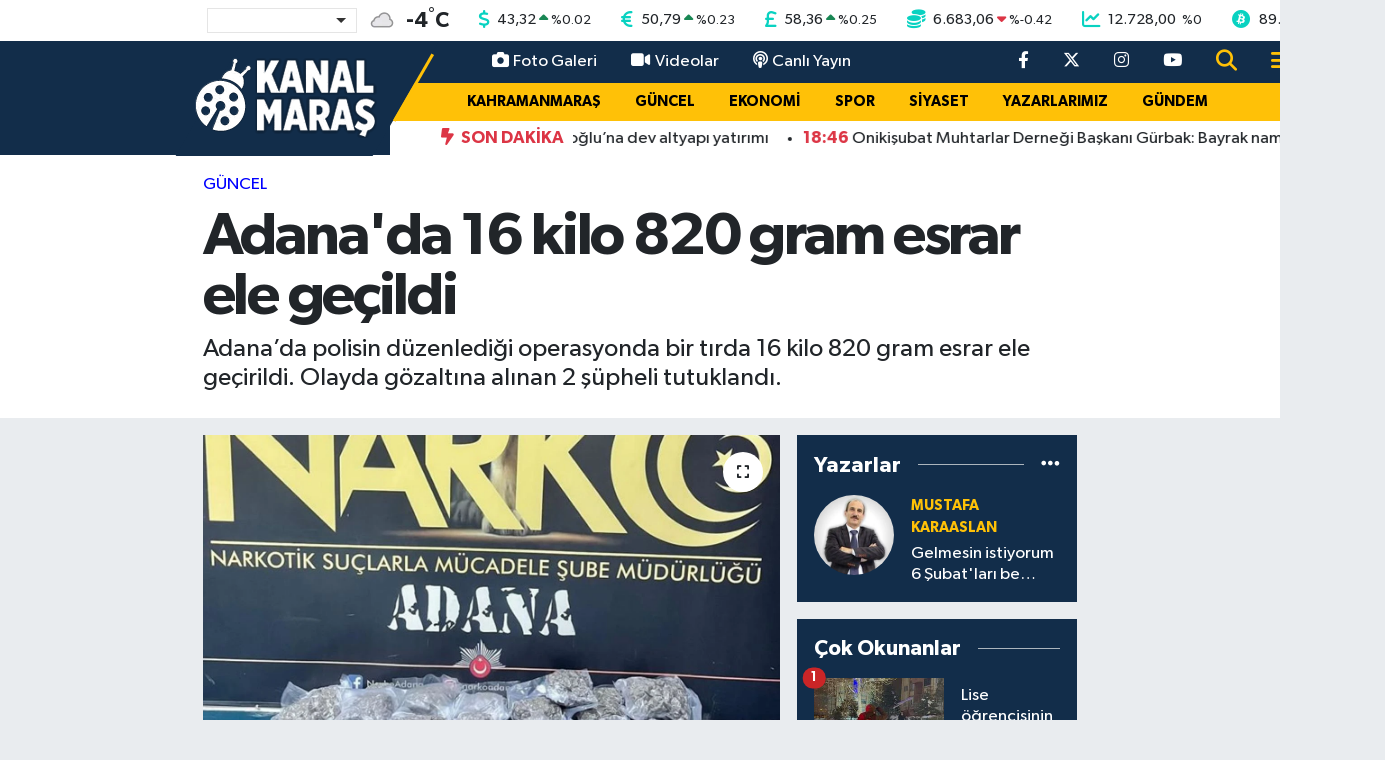

--- FILE ---
content_type: text/html; charset=UTF-8
request_url: https://www.kanalmaras.com/adanada-16-kilo-820-gram-esrar-ele-gecildi
body_size: 22346
content:
<!DOCTYPE html>
<html lang="tr" data-theme="flow">
<head>
<link rel="dns-prefetch" href="//www.kanalmaras.com">
<link rel="dns-prefetch" href="//kanalmarascom.teimg.com">
<link rel="dns-prefetch" href="//static.tebilisim.com">
<link rel="dns-prefetch" href="//mc.yandex.ru">
<link rel="dns-prefetch" href="//certify-js.alexametrics.com">
<link rel="dns-prefetch" href="//cdn2.bildirt.com">
<link rel="dns-prefetch" href="//platform-api.sharethis.com">
<link rel="dns-prefetch" href="//www.googletagmanager.com">
<link rel="dns-prefetch" href="//cdn.jsdelivr.net">
<link rel="dns-prefetch" href="//www.youtube.com">
<link rel="dns-prefetch" href="//www.facebook.com">
<link rel="dns-prefetch" href="//www.twitter.com">
<link rel="dns-prefetch" href="//www.instagram.com">
<link rel="dns-prefetch" href="//x.com">
<link rel="dns-prefetch" href="//api.whatsapp.com">
<link rel="dns-prefetch" href="//www.linkedin.com">
<link rel="dns-prefetch" href="//pinterest.com">
<link rel="dns-prefetch" href="//t.me">
<link rel="dns-prefetch" href="//pagead2.googlesyndication.com">
<link rel="dns-prefetch" href="//www.google.com">
<link rel="dns-prefetch" href="//facebook.com">
<link rel="dns-prefetch" href="//tebilisim.com">
<link rel="dns-prefetch" href="//twitter.com">
<link rel="dns-prefetch" href="//cdn.onesignal.com">

    <meta charset="utf-8">
<title>Adana&#039;da 16 kilo 820 gram esrar ele geçildi - Kanal Maraş</title>
<meta name="description" content="Adana’da polisin düzenlediği operasyonda bir tırda 16 kilo 820 gram esrar ele geçirildi. Olayda gözaltına alınan 2 şüpheli tutuklandı.">
<meta name="keywords" content="adana, polis, operasyon, esrar, tutuklama">
<link rel="canonical" href="https://www.kanalmaras.com/adanada-16-kilo-820-gram-esrar-ele-gecildi">
<meta name="viewport" content="width=device-width,initial-scale=1">
<meta name="X-UA-Compatible" content="IE=edge">
<meta name="robots" content="max-image-preview:large">
<meta name="theme-color" content="#122d4a">
<meta name="title" content="Adana&#039;da 16 kilo 820 gram esrar ele geçildi">
<meta name="articleSection" content="news">
<meta name="datePublished" content="2023-08-31T11:17:00+03:00">
<meta name="dateModified" content="2023-08-31T11:17:00+03:00">
<meta name="articleAuthor" content="Haber Merkezi">
<meta name="author" content="Haber Merkezi">
<link rel="amphtml" href="https://www.kanalmaras.com/adanada-16-kilo-820-gram-esrar-ele-gecildi/amp">
<meta property="og:site_name" content="Kanal Maraş - Kahramanmaraş&#039;ın Bağımsız Haber Sitesi">
<meta property="og:title" content="Adana&#039;da 16 kilo 820 gram esrar ele geçildi">
<meta property="og:description" content="Adana’da polisin düzenlediği operasyonda bir tırda 16 kilo 820 gram esrar ele geçirildi. Olayda gözaltına alınan 2 şüpheli tutuklandı.">
<meta property="og:url" content="https://www.kanalmaras.com/adanada-16-kilo-820-gram-esrar-ele-gecildi">
<meta property="og:image" content="https://kanalmarascom.teimg.com/kanalmaras-com/uploads/2023/08/adn-2.jpg">
<meta property="og:type" content="article">
<meta property="og:article:published_time" content="2023-08-31T11:17:00+03:00">
<meta property="og:article:modified_time" content="2023-08-31T11:17:00+03:00">
<meta name="twitter:card" content="summary_large_image">
<meta name="twitter:site" content="@kanalmaras">
<meta name="twitter:title" content="Adana&#039;da 16 kilo 820 gram esrar ele geçildi">
<meta name="twitter:description" content="Adana’da polisin düzenlediği operasyonda bir tırda 16 kilo 820 gram esrar ele geçirildi. Olayda gözaltına alınan 2 şüpheli tutuklandı.">
<meta name="twitter:image" content="https://kanalmarascom.teimg.com/kanalmaras-com/uploads/2023/08/adn-2.jpg">
<meta name="twitter:url" content="https://www.kanalmaras.com/adanada-16-kilo-820-gram-esrar-ele-gecildi">
<link rel="shortcut icon" type="image/x-icon" href="https://kanalmarascom.teimg.com/kanalmaras-com/uploads/2021/12/kanalmaras-faviconfw.png">
<link rel="manifest" href="https://www.kanalmaras.com/manifest.json?v=6.6.4" />
<link rel="preload" href="https://static.tebilisim.com/flow/assets/css/font-awesome/fa-solid-900.woff2" as="font" type="font/woff2" crossorigin />
<link rel="preload" href="https://static.tebilisim.com/flow/assets/css/font-awesome/fa-brands-400.woff2" as="font" type="font/woff2" crossorigin />
<link rel="preload" href="https://static.tebilisim.com/flow/assets/css/weather-icons/font/weathericons-regular-webfont.woff2" as="font" type="font/woff2" crossorigin />
<link rel="preload" href="https://static.tebilisim.com/flow/vendor/te/fonts/gibson/Gibson-Bold.woff2" as="font" type="font/woff2" crossorigin />
<link rel="preload" href="https://static.tebilisim.com/flow/vendor/te/fonts/gibson/Gibson-BoldItalic.woff2" as="font" type="font/woff2" crossorigin />
<link rel="preload" href="https://static.tebilisim.com/flow/vendor/te/fonts/gibson/Gibson-Italic.woff2" as="font" type="font/woff2" crossorigin />
<link rel="preload" href="https://static.tebilisim.com/flow/vendor/te/fonts/gibson/Gibson-Light.woff2" as="font" type="font/woff2" crossorigin />
<link rel="preload" href="https://static.tebilisim.com/flow/vendor/te/fonts/gibson/Gibson-LightItalic.woff2" as="font" type="font/woff2" crossorigin />
<link rel="preload" href="https://static.tebilisim.com/flow/vendor/te/fonts/gibson/Gibson-SemiBold.woff2" as="font" type="font/woff2" crossorigin />
<link rel="preload" href="https://static.tebilisim.com/flow/vendor/te/fonts/gibson/Gibson-SemiBoldItalic.woff2" as="font" type="font/woff2" crossorigin />
<link rel="preload" href="https://static.tebilisim.com/flow/vendor/te/fonts/gibson/Gibson.woff2" as="font" type="font/woff2" crossorigin />


<link rel="preload" as="style" href="https://static.tebilisim.com/flow/vendor/te/fonts/gibson.css?v=6.6.4">
<link rel="stylesheet" href="https://static.tebilisim.com/flow/vendor/te/fonts/gibson.css?v=6.6.4">

<style>:root {
        --te-link-color: #333;
        --te-link-hover-color: #000;
        --te-font: "Gibson";
        --te-secondary-font: "Gibson";
        --te-h1-font-size: 60px;
        --te-color: #122d4a;
        --te-hover-color: #194c82;
        --mm-ocd-width: 85%!important; /*  Mobil Menü Genişliği */
        --swiper-theme-color: var(--te-color)!important;
        --header-13-color: #ffc107;
    }</style><link rel="preload" as="style" href="https://static.tebilisim.com/flow/assets/vendor/bootstrap/css/bootstrap.min.css?v=6.6.4">
<link rel="stylesheet" href="https://static.tebilisim.com/flow/assets/vendor/bootstrap/css/bootstrap.min.css?v=6.6.4">
<link rel="preload" as="style" href="https://static.tebilisim.com/flow/assets/css/app6.6.4.min.css">
<link rel="stylesheet" href="https://static.tebilisim.com/flow/assets/css/app6.6.4.min.css">



<script type="application/ld+json">{"@context":"https:\/\/schema.org","@type":"WebSite","url":"https:\/\/www.kanalmaras.com","potentialAction":{"@type":"SearchAction","target":"https:\/\/www.kanalmaras.com\/arama?q={query}","query-input":"required name=query"}}</script>

<script type="application/ld+json">{"@context":"https:\/\/schema.org","@type":"NewsMediaOrganization","url":"https:\/\/www.kanalmaras.com","name":"Kanal Mara\u015f","logo":"https:\/\/kanalmarascom.teimg.com\/kanalmaras-com\/uploads\/2025\/07\/logmaras4646646fw.png","sameAs":["https:\/\/www.facebook.com\/kanalmarastv","https:\/\/www.twitter.com\/kanalmaras","https:\/\/www.youtube.com\/kanalmaras","https:\/\/www.instagram.com\/kanalmaras"]}</script>

<script type="application/ld+json">{"@context":"https:\/\/schema.org","@graph":[{"@type":"SiteNavigationElement","name":"Ana Sayfa","url":"https:\/\/www.kanalmaras.com","@id":"https:\/\/www.kanalmaras.com"},{"@type":"SiteNavigationElement","name":"EKONOMi","url":"https:\/\/www.kanalmaras.com\/ekonomi","@id":"https:\/\/www.kanalmaras.com\/ekonomi"},{"@type":"SiteNavigationElement","name":"MAGAZ\u0130N","url":"https:\/\/www.kanalmaras.com\/magazin","@id":"https:\/\/www.kanalmaras.com\/magazin"},{"@type":"SiteNavigationElement","name":"SPOR","url":"https:\/\/www.kanalmaras.com\/spor","@id":"https:\/\/www.kanalmaras.com\/spor"},{"@type":"SiteNavigationElement","name":"G\u00dcNDEM","url":"https:\/\/www.kanalmaras.com\/gundem","@id":"https:\/\/www.kanalmaras.com\/gundem"},{"@type":"SiteNavigationElement","name":"SiYASET","url":"https:\/\/www.kanalmaras.com\/siyaset","@id":"https:\/\/www.kanalmaras.com\/siyaset"},{"@type":"SiteNavigationElement","name":"YAZARLARIMIZ","url":"https:\/\/www.kanalmaras.com\/yazarlarimiz","@id":"https:\/\/www.kanalmaras.com\/yazarlarimiz"},{"@type":"SiteNavigationElement","name":"TEKNOLOJ\u0130","url":"https:\/\/www.kanalmaras.com\/teknoloji","@id":"https:\/\/www.kanalmaras.com\/teknoloji"},{"@type":"SiteNavigationElement","name":"KAHRAMANMARA\u015e","url":"https:\/\/www.kanalmaras.com\/kahramanmaras","@id":"https:\/\/www.kanalmaras.com\/kahramanmaras"},{"@type":"SiteNavigationElement","name":"SA\u011eLIK","url":"https:\/\/www.kanalmaras.com\/saglik","@id":"https:\/\/www.kanalmaras.com\/saglik"},{"@type":"SiteNavigationElement","name":"E\u011e\u0130T\u0130M","url":"https:\/\/www.kanalmaras.com\/egitim","@id":"https:\/\/www.kanalmaras.com\/egitim"},{"@type":"SiteNavigationElement","name":"B\u00d6LGE","url":"https:\/\/www.kanalmaras.com\/bolge","@id":"https:\/\/www.kanalmaras.com\/bolge"},{"@type":"SiteNavigationElement","name":"D\u00dcNYA","url":"https:\/\/www.kanalmaras.com\/dunya","@id":"https:\/\/www.kanalmaras.com\/dunya"},{"@type":"SiteNavigationElement","name":"K\u00dcLT\u00dcR SANAT","url":"https:\/\/www.kanalmaras.com\/kultur-sanat","@id":"https:\/\/www.kanalmaras.com\/kultur-sanat"},{"@type":"SiteNavigationElement","name":"YA\u015eAM","url":"https:\/\/www.kanalmaras.com\/yasam","@id":"https:\/\/www.kanalmaras.com\/yasam"},{"@type":"SiteNavigationElement","name":"G\u00dcNCEL","url":"https:\/\/www.kanalmaras.com\/guncel","@id":"https:\/\/www.kanalmaras.com\/guncel"},{"@type":"SiteNavigationElement","name":"OTOMOT\u0130V","url":"https:\/\/www.kanalmaras.com\/otomotiv","@id":"https:\/\/www.kanalmaras.com\/otomotiv"},{"@type":"SiteNavigationElement","name":"MEDYA","url":"https:\/\/www.kanalmaras.com\/medya","@id":"https:\/\/www.kanalmaras.com\/medya"},{"@type":"SiteNavigationElement","name":"KE\u015eFET","url":"https:\/\/www.kanalmaras.com\/kesfet","@id":"https:\/\/www.kanalmaras.com\/kesfet"},{"@type":"SiteNavigationElement","name":"TREND","url":"https:\/\/www.kanalmaras.com\/trend","@id":"https:\/\/www.kanalmaras.com\/trend"},{"@type":"SiteNavigationElement","name":"POP\u00dcLER","url":"https:\/\/www.kanalmaras.com\/flow","@id":"https:\/\/www.kanalmaras.com\/flow"},{"@type":"SiteNavigationElement","name":"KANALMARA\u015e TV","url":"https:\/\/www.kanalmaras.com\/kanalmaras-tv","@id":"https:\/\/www.kanalmaras.com\/kanalmaras-tv"},{"@type":"SiteNavigationElement","name":"G\u0130ZL\u0130L\u0130K POL\u0130T\u0130KASI","url":"https:\/\/www.kanalmaras.com\/gizlilik-politikasi","@id":"https:\/\/www.kanalmaras.com\/gizlilik-politikasi"},{"@type":"SiteNavigationElement","name":"\u0130leti\u015fim","url":"https:\/\/www.kanalmaras.com\/iletisim","@id":"https:\/\/www.kanalmaras.com\/iletisim"},{"@type":"SiteNavigationElement","name":"Gizlilik S\u00f6zle\u015fmesi","url":"https:\/\/www.kanalmaras.com\/gizlilik-sozlesmesi","@id":"https:\/\/www.kanalmaras.com\/gizlilik-sozlesmesi"},{"@type":"SiteNavigationElement","name":"Yazarlar","url":"https:\/\/www.kanalmaras.com\/yazarlar","@id":"https:\/\/www.kanalmaras.com\/yazarlar"},{"@type":"SiteNavigationElement","name":"Foto Galeri","url":"https:\/\/www.kanalmaras.com\/foto-galeri","@id":"https:\/\/www.kanalmaras.com\/foto-galeri"},{"@type":"SiteNavigationElement","name":"Video Galeri","url":"https:\/\/www.kanalmaras.com\/video","@id":"https:\/\/www.kanalmaras.com\/video"},{"@type":"SiteNavigationElement","name":"Biyografiler","url":"https:\/\/www.kanalmaras.com\/biyografi","@id":"https:\/\/www.kanalmaras.com\/biyografi"},{"@type":"SiteNavigationElement","name":"R\u00f6portajlar","url":"https:\/\/www.kanalmaras.com\/roportaj","@id":"https:\/\/www.kanalmaras.com\/roportaj"},{"@type":"SiteNavigationElement","name":"Anketler","url":"https:\/\/www.kanalmaras.com\/anketler","@id":"https:\/\/www.kanalmaras.com\/anketler"},{"@type":"SiteNavigationElement","name":"Af\u015fin Bug\u00fcn, Yar\u0131n ve 1 Haftal\u0131k Hava Durumu Tahmini","url":"https:\/\/www.kanalmaras.com\/afsin-hava-durumu","@id":"https:\/\/www.kanalmaras.com\/afsin-hava-durumu"},{"@type":"SiteNavigationElement","name":"Af\u015fin Namaz Vakitleri","url":"https:\/\/www.kanalmaras.com\/afsin-namaz-vakitleri","@id":"https:\/\/www.kanalmaras.com\/afsin-namaz-vakitleri"},{"@type":"SiteNavigationElement","name":"Puan Durumu ve Fikst\u00fcr","url":"https:\/\/www.kanalmaras.com\/futbol\/super-lig-puan-durumu-ve-fikstur","@id":"https:\/\/www.kanalmaras.com\/futbol\/super-lig-puan-durumu-ve-fikstur"}]}</script>

<script type="application/ld+json">{"@context":"https:\/\/schema.org","@type":"BreadcrumbList","itemListElement":[{"@type":"ListItem","position":1,"item":{"@type":"Thing","@id":"https:\/\/www.kanalmaras.com","name":"Haberler"}}]}</script>
<script type="application/ld+json">{"@context":"https:\/\/schema.org","@type":"NewsArticle","headline":"Adana'da 16 kilo 820 gram esrar ele ge\u00e7ildi","articleSection":"G\u00dcNCEL","dateCreated":"2023-08-31T11:17:00+03:00","datePublished":"2023-08-31T11:17:00+03:00","dateModified":"2023-08-31T11:17:00+03:00","wordCount":196,"genre":"news","mainEntityOfPage":{"@type":"WebPage","@id":"https:\/\/www.kanalmaras.com\/adanada-16-kilo-820-gram-esrar-ele-gecildi"},"articleBody":"<p>Adana \u0130l Emniyet M\u00fcd\u00fcrl\u00fc\u011f\u00fc Narkotik Su\u00e7larla M\u00fccadele \u015eube M\u00fcd\u00fcrl\u00fc\u011f\u00fc ekipleri, kente y\u00fckl\u00fc miktarda uyu\u015fturucu getirilece\u011fi bilgisi \u00fczerine harekete ge\u00e7ti. Polis, Tarsus-Adana-Gaziantep (TAG) Otoyolu\u2019nda seyir halindeki \u015f\u00fcpheli bir t\u0131r\u0131 takibe ald\u0131. Etraf\u0131 polis otolar\u0131yla \u00e7evrilen t\u0131r uygulama noktas\u0131nda durdurularak, narkotik detekt\u00f6r k\u00f6pe\u011fi \u2018Tinga\u2019 ile arama yap\u0131ld\u0131. Tinga\u2019n\u0131n s\u00fcr\u00fcc\u00fc kabinine tepki vermesi \u00fczerine yap\u0131lan detayl\u0131 aramada \u00e7uval\u0131n i\u00e7ine doldurulmu\u015f 16 kilo 820 gram esrar ele ge\u00e7irildi. S\u00fcr\u00fcc\u00fc Kemal E. (50) ile yan\u0131ndaki Mehmet A. (27) g\u00f6zalt\u0131na al\u0131nd\u0131.<\/p>\r\n\r\n<p>Emniyete g\u00f6t\u00fcr\u00fclen \u015f\u00fcphelilerden Kemal E. ifadesinde, \u201cYolda giderken ismini bilmedi\u011fim bir ki\u015fi otostop yap\u0131yordu. Ben de insanl\u0131k nam\u0131na arac\u0131ma ald\u0131m. \u00c7uvalla araca bindi. Uyu\u015fturucu oldu\u011fundan haberim yoktu\u201d dedi.<\/p>\r\n\r\n<p>Mehmet A. ise Kemal E. ile arkada\u015f olduklar\u0131n\u0131 \u00f6ne s\u00fcrerek, \u201cKendisine yolda e\u015flik etmek i\u00e7in araca binmi\u015ftim. Uyu\u015fturucu ile herhangi bir alakam yok. Ma\u011fdur oldum\u201d savunmas\u0131n\u0131 yapt\u0131.<\/p>\r\n\r\n<p>Emniyetteki i\u015flemlerinin ard\u0131ndan adliyeye sevk edilen 2 ki\u015fi, \u00e7\u0131kar\u0131ld\u0131klar\u0131 mahkemece tutukland\u0131.<\/p>\r\n\r\n<p>Kaynak:iHA<\/p>\r\n\r\n<p><\/p>","description":"Adana\u2019da polisin d\u00fczenledi\u011fi operasyonda bir t\u0131rda 16 kilo 820 gram esrar ele ge\u00e7irildi. Olayda g\u00f6zalt\u0131na al\u0131nan 2 \u015f\u00fcpheli tutukland\u0131.","inLanguage":"tr-TR","keywords":["adana","polis","operasyon","esrar","tutuklama"],"image":{"@type":"ImageObject","url":"https:\/\/kanalmarascom.teimg.com\/crop\/1280x720\/kanalmaras-com\/uploads\/2023\/08\/adn-2.jpg","width":"1280","height":"720","caption":"Adana'da 16 kilo 820 gram esrar ele ge\u00e7ildi"},"publishingPrinciples":"https:\/\/www.kanalmaras.com\/gizlilik-sozlesmesi","isFamilyFriendly":"http:\/\/schema.org\/True","isAccessibleForFree":"http:\/\/schema.org\/True","publisher":{"@type":"Organization","name":"Kanal Mara\u015f","image":"https:\/\/kanalmarascom.teimg.com\/kanalmaras-com\/uploads\/2025\/07\/logmaras4646646fw.png","logo":{"@type":"ImageObject","url":"https:\/\/kanalmarascom.teimg.com\/kanalmaras-com\/uploads\/2025\/07\/logmaras4646646fw.png","width":"640","height":"375"}},"author":{"@type":"Person","name":"Kanal Mara\u015f","honorificPrefix":"","jobTitle":"","url":null}}</script>





<style>
.mega-menu {z-index: 9999 !important;}
@media screen and (min-width: 1620px) {
    .container {width: 1280px!important; max-width: 1280px!important;}
    #ad_36 {margin-right: 15px !important;}
    #ad_9 {margin-left: 15px !important;}
}

@media screen and (min-width: 1325px) and (max-width: 1620px) {
    .container {width: 1100px!important; max-width: 1100px!important;}
    #ad_36 {margin-right: 100px !important;}
    #ad_9 {margin-left: 100px !important;}
}
@media screen and (min-width: 1295px) and (max-width: 1325px) {
    .container {width: 990px!important; max-width: 990px!important;}
    #ad_36 {margin-right: 165px !important;}
    #ad_9 {margin-left: 165px !important;}
}
@media screen and (min-width: 1200px) and (max-width: 1295px) {
    .container {width: 900px!important; max-width: 900px!important;}
    #ad_36 {margin-right: 210px !important;}
    #ad_9 {margin-left: 210px !important;}

}
</style><meta name="yandex-verification" content="fcad23549041ee33" />
<meta name="google-site-verification" content="NiKP1yAEMr-AodC2G9dhh-x20hPKBWHa1aS0-uL-B4s" />
<meta name='dailymotion-domain-verification' content='dmg2veg6em4ynw1c3' />
<meta name="verify-admitad" content="d4793b4068" />
<meta name="p:domain_verify" content="90a27124dbd0ac6b1091cbc2b3b14e8c"/>
<meta property="fb:pages" content="434515873348514" />



<script type="text/javascript" >
   (function(m,e,t,r,i,k,a){m[i]=m[i]||function(){(m[i].a=m[i].a||[]).push(arguments)};
   m[i].l=1*new Date();k=e.createElement(t),a=e.getElementsByTagName(t)[0],k.async=1,k.src=r,a.parentNode.insertBefore(k,a)})
   (window, document, "script", "https://mc.yandex.ru/metrika/tag.js", "ym");

   ym(89585624, "init", {
        clickmap:true,
        trackLinks:true,
        accurateTrackBounce:true,
        webvisor:true
   });
</script>
<div><img src="https://mc.yandex.ru/watch/89585624" style="position:absolute; left:-9999px;" alt="" /></div>


<script type="text/javascript" >
   (function(m,e,t,r,i,k,a){m[i]=m[i]||function(){(m[i].a=m[i].a||[]).push(arguments)};
   m[i].l=1*new Date();k=e.createElement(t),a=e.getElementsByTagName(t)[0],k.async=1,k.src=r,a.parentNode.insertBefore(k,a)})
   (window, document, "script", "https://mc.yandex.ru/metrika/tag.js", "ym");

   ym(55064422, "init", {
        clickmap:true,
        trackLinks:true,
        accurateTrackBounce:true,
        webvisor:true,
        trackHash:true
   });
</script>


<script type="text/javascript">
_atrk_opts = { atrk_acct:"5GDDl1aQoYb3vg", domain:"kanalmaras.com",dynamic: true};
(function() { var as = document.createElement('script'); as.type = 'text/javascript'; as.async = true; as.src = "https://certify-js.alexametrics.com/atrk.js"; var s = document.getElementsByTagName('script')[0];s.parentNode.insertBefore(as, s); })();
</script>

<link rel="manifest" href="/manifest.json?data=Bildirt">
<script>var uygulamaid="7825-9969-6445-3865-1823-6";</script>
<script src="https://cdn2.bildirt.com/BildirtSDKfiles.js"></script>
      
<script type="text/javascript" src="https://platform-api.sharethis.com/js/sharethis.js#property=6008066f33db060018557b19&product=inline-share-buttons" async="async"></script>



<script async data-cfasync="false"
	src="https://www.googletagmanager.com/gtag/js?id=G-765CH49CC4"></script>
<script data-cfasync="false">
	window.dataLayer = window.dataLayer || [];
	  function gtag(){dataLayer.push(arguments);}
	  gtag('js', new Date());
	  gtag('config', 'G-765CH49CC4');
</script>




</head>




<body class="d-flex flex-column min-vh-100">

    
    

    <!-- Choices Select CSS -->
<link rel="stylesheet" href="https://cdn.jsdelivr.net/npm/choices.js/public/assets/styles/choices.min.css" />
<header class="header-13">
        <div class="top-header bg-white d-none d-lg-block py-1">
        <div class="container">
            <ul class="top-parite list-unstyled d-flex justify-content-between align-items-center small mb-0 px-3">
                <!-- HAVA DURUMU -->

<input type="hidden" name="widget_setting_weathercity" value="38.24769000,36.91399000" />

            <li class="weather-degreex d-none d-xl-block">
            <div class="weather-widget d-flex justify-content-start align-items-center">
                <div class="city-choices">
                    <select class="select-city-choices form-select" onchange="redirectToCity(this)">
                                                <option value="adana" >Adana</option>
                                                <option value="adiyaman" >Adıyaman</option>
                                                <option value="afyonkarahisar" >Afyonkarahisar</option>
                                                <option value="agri" >Ağrı</option>
                                                <option value="aksaray" >Aksaray</option>
                                                <option value="amasya" >Amasya</option>
                                                <option value="ankara" >Ankara</option>
                                                <option value="antalya" >Antalya</option>
                                                <option value="ardahan" >Ardahan</option>
                                                <option value="artvin" >Artvin</option>
                                                <option value="aydin" >Aydın</option>
                                                <option value="balikesir" >Balıkesir</option>
                                                <option value="bartin" >Bartın</option>
                                                <option value="batman" >Batman</option>
                                                <option value="bayburt" >Bayburt</option>
                                                <option value="bilecik" >Bilecik</option>
                                                <option value="bingol" >Bingöl</option>
                                                <option value="bitlis" >Bitlis</option>
                                                <option value="bolu" >Bolu</option>
                                                <option value="burdur" >Burdur</option>
                                                <option value="bursa" >Bursa</option>
                                                <option value="canakkale" >Çanakkale</option>
                                                <option value="cankiri" >Çankırı</option>
                                                <option value="corum" >Çorum</option>
                                                <option value="denizli" >Denizli</option>
                                                <option value="diyarbakir" >Diyarbakır</option>
                                                <option value="duzce" >Düzce</option>
                                                <option value="edirne" >Edirne</option>
                                                <option value="elazig" >Elazığ</option>
                                                <option value="erzincan" >Erzincan</option>
                                                <option value="erzurum" >Erzurum</option>
                                                <option value="eskisehir" >Eskişehir</option>
                                                <option value="gaziantep" >Gaziantep</option>
                                                <option value="giresun" >Giresun</option>
                                                <option value="gumushane" >Gümüşhane</option>
                                                <option value="hakkari" >Hakkâri</option>
                                                <option value="hatay" >Hatay</option>
                                                <option value="igdir" >Iğdır</option>
                                                <option value="isparta" >Isparta</option>
                                                <option value="istanbul" >İstanbul</option>
                                                <option value="izmir" >İzmir</option>
                                                <option value="kahramanmaras" selected>Kahramanmaraş</option>
                                                <option value="karabuk" >Karabük</option>
                                                <option value="karaman" >Karaman</option>
                                                <option value="kars" >Kars</option>
                                                <option value="kastamonu" >Kastamonu</option>
                                                <option value="kayseri" >Kayseri</option>
                                                <option value="kilis" >Kilis</option>
                                                <option value="kirikkale" >Kırıkkale</option>
                                                <option value="kirklareli" >Kırklareli</option>
                                                <option value="kirsehir" >Kırşehir</option>
                                                <option value="kocaeli" >Kocaeli</option>
                                                <option value="konya" >Konya</option>
                                                <option value="kutahya" >Kütahya</option>
                                                <option value="malatya" >Malatya</option>
                                                <option value="manisa" >Manisa</option>
                                                <option value="mardin" >Mardin</option>
                                                <option value="mersin" >Mersin</option>
                                                <option value="mugla" >Muğla</option>
                                                <option value="mus" >Muş</option>
                                                <option value="nevsehir" >Nevşehir</option>
                                                <option value="nigde" >Niğde</option>
                                                <option value="ordu" >Ordu</option>
                                                <option value="osmaniye" >Osmaniye</option>
                                                <option value="rize" >Rize</option>
                                                <option value="sakarya" >Sakarya</option>
                                                <option value="samsun" >Samsun</option>
                                                <option value="sanliurfa" >Şanlıurfa</option>
                                                <option value="siirt" >Siirt</option>
                                                <option value="sinop" >Sinop</option>
                                                <option value="sivas" >Sivas</option>
                                                <option value="sirnak" >Şırnak</option>
                                                <option value="tekirdag" >Tekirdağ</option>
                                                <option value="tokat" >Tokat</option>
                                                <option value="trabzon" >Trabzon</option>
                                                <option value="tunceli" >Tunceli</option>
                                                <option value="usak" >Uşak</option>
                                                <option value="van" >Van</option>
                                                <option value="yalova" >Yalova</option>
                                                <option value="yozgat" >Yozgat</option>
                                                <option value="zonguldak" >Zonguldak</option>
                                            </select>
                </div>
                <div class="mx-2">
                    <img src="//cdn.weatherapi.com/weather/64x64/day/122.png" class="condition" width="32" height="32" />
                </div>
                <div class="fw-bold lead">
                    <span class="degree">-4</span><sup>°</sup>C
                </div>
            </div>
        </li>

    
<div data-location='{"city":"TUXX0014"}' class="d-none"></div>


                <!-- PİYASALAR -->
            <li class="dollar">
            <i class="fas fa-dollar-sign fa-lg me-1 text-cyan"></i> <span class="value">43,32</span> <span class="color"><i class="fa fa-caret-up text-success"></i></span>
            <span class="small color">%<span class="exchange">0.02</span></span>
        </li>
        <li class="euro">
            <i class="fas fa-euro-sign fa-lg me-1 text-cyan"></i> <span class="value">50,79</span> <span class="color"><i class="fa fa-caret-up text-success"></i></span>
            <span class="small color">%<span class="exchange">0.23</span></span>
        </li>
        <li class="sterlin">
            <i class="fas fa-sterling-sign fa-lg me-1 text-cyan"></i> <span class="value">58,36</span> <span class="color"><i class="fa fa-caret-up text-success"></i></span>
            <span class="small color">%<span class="exchange">0.25</span></span>
        </li>
        <li class="altin">
            <i class="fas fa-coins fa-lg me-1 text-cyan"></i> <span class="value">6.683,06</span> <span class="color"><i class="fa fa-caret-down text-danger"></i></span>
            <span class="small color">%<span class="exchange">-0.42</span></span>
        </li>
        <li class="bist">
            <i class="fas fa-chart-line fa-lg me-1 text-cyan"></i> <span class="value">12.728,00</span> <span class="color"><i class="fa fa-caret-minus text-success"></i></span>
            <span class="small color">%<span class="exchange">0</span></span>
        </li>
        <li class="btc">
            <i class="fab fa-bitcoin fa-lg me-1 text-cyan"></i> <span class="value">89.946,43</span> <span class="color"><i class="fa fa-caret-up text-success"></i></span>
            <span class="small color">%<span class="exchange">0.66</span></span>
        </li>


    

            </ul>
        </div>
    </div>
    
    <nav class="main-header bg-te-color py-2 py-lg-0">
        <div class="container">
            <div class="middle-header d-flex">
                <div class="align-self-center z-3 ps-3 ps-md-0" style="max-width:200px;">
                                        <a class="navbar-brand" href="/" title="Kanal Maraş - Kahramanmaraş&#039;ın Bağımsız Haber Sitesi">
                        <img src="https://kanalmarascom.teimg.com/kanalmaras-com/uploads/2025/07/logmaras4646646fw.png" alt="Kanal Maraş - Kahramanmaraş&#039;ın Bağımsız Haber Sitesi" width="307" height="40" class="light-mode img-fluid flow-logo">
<img src="https://kanalmarascom.teimg.com/kanalmaras-com/uploads/2025/07/logmaras4646646fw.png" alt="Kanal Maraş - Kahramanmaraş&#039;ın Bağımsız Haber Sitesi" width="307" height="40" class="dark-mode img-fluid flow-logo d-none">

                    </a>
                                    </div>
                <div class="menu-two-rows w-100 align-self-center px-3 px-lg-0">
                    <div class="d-flex justify-content-between top-menu">
                        <ul  class="nav">
        <li class="nav-item   nav-item d-none d-md-block">
        <a href="/foto-galeri" class="nav-link nav-link text-white" target="_blank" title="Foto Galeri"><i class="fa fa-camera text-white me-1 me-1 mr-1"></i>Foto Galeri</a>
        
    </li>
        <li class="nav-item   nav-item d-none d-md-block">
        <a href="/video" class="nav-link nav-link text-white" target="_blank" title="Videolar"><i class="fa fa-video text-white me-1 me-1 mr-1"></i>Videolar</a>
        
    </li>
        <li class="nav-item   nav-item d-none d-md-block">
        <a href="https://www.youtube.com/kanalmaras" class="nav-link nav-link text-white" target="_blank" title="Canlı Yayın"><i class="fa fa-podcast text-white me-1 me-1 mr-1"></i>Canlı Yayın</a>
        
    </li>
    </ul>

                        <ul class="nav justify-content-end">

                                                        <li class="nav-item d-none d-xl-flex"><a href="https://www.facebook.com/kanalmarastv" target="_blank" class="nav-link"><i class="fab fa-facebook-f text-white"></i></a></li>
                                                                                    <li class="nav-item d-none d-xl-flex"><a href="https://www.twitter.com/kanalmaras" class="nav-link"
                                target="_blank"><i class="fa-brands fa-x-twitter text-white"></i></a></li>
                                                                                    <li class="nav-item d-none d-xl-flex"><a href="https://www.instagram.com/kanalmaras" class="nav-link"
                                target="_blank"><i class="fab fa-instagram text-white"></i></a></li>
                                                                                    <li class="nav-item d-none d-xl-flex"><a href="https://www.youtube.com/kanalmaras" class="nav-link"
                                target="_blank"><i class="fab fa-youtube text-white"></i></a></li>
                                                                                                                                                                                                                                <li class="nav-item">
                                <a href="/arama" class="nav-link" target="_self">
                                    <i class="fa fa-search fa-lg"></i>
                                </a>
                            </li>

                            

                            <li class="nav-item dropdown position-static d-none d-lg-block">
                                <a class="nav-link pe-0 text-dark" href="#menu" title="Ana Menü"><i class="fa fa-bars fa-lg"></i></a>
                            </li>
                        </ul>
                    </div>
                    <div class="category-menu navbar py-1 justify-content-end small d-none d-lg-flex">
                        <ul  class="nav text-uppercase fw-bold">
        <li class="nav-item   ">
        <a href="/kahramanmaras" class="nav-link py-1 text-black" target="_blank" title="KAHRAMANMARAŞ">KAHRAMANMARAŞ</a>
        
    </li>
        <li class="nav-item   ">
        <a href="/guncel" class="nav-link py-1 text-black" target="_blank" title="GÜNCEL">GÜNCEL</a>
        
    </li>
        <li class="nav-item   ">
        <a href="/ekonomi" class="nav-link py-1 text-black" target="_blank" title="EKONOMİ">EKONOMİ</a>
        
    </li>
        <li class="nav-item   ">
        <a href="/spor" class="nav-link py-1 text-black" target="_blank" title="SPOR">SPOR</a>
        
    </li>
        <li class="nav-item   ">
        <a href="/siyaset" class="nav-link py-1 text-black" target="_blank" title="SİYASET">SİYASET</a>
        
    </li>
        <li class="nav-item   ">
        <a href="/yazarlarimiz" class="nav-link py-1 text-black" target="_self" title="YAZARLARIMIZ">YAZARLARIMIZ</a>
        
    </li>
        <li class="nav-item   ">
        <a href="/gundem" class="nav-link py-1 text-black" target="_blank" title="GÜNDEM">GÜNDEM</a>
        
    </li>
        <li class="nav-item   ">
        <a href="/egitim" class="nav-link py-1 text-black" target="_self" title="EĞİTİM">EĞİTİM</a>
        
    </li>
        <li class="nav-item   ">
        <a href="/saglik" class="nav-link py-1 text-black" target="_blank" title="SAĞLIK">SAĞLIK</a>
        
    </li>
        <li class="nav-item   ">
        <a href="/magazin" class="nav-link py-1 text-black" target="_self" title="MAGAZİN">MAGAZİN</a>
        
    </li>
    </ul>

                    </div>

                    <div class="d-none d-lg-flex bg-white py-1">
                        <div class="text-danger fw-bold flex-shrink-0 ps-5 pe-2 text-uppercase"><i class="fa-solid fa-bolt-lightning me-1"></i> Son Dakika</div>
                        <div class="sliding-news-container overflow-hidden" style="flex:1;">
                            <ul class="sliding-news-wrapper mb-0">
                                                                <li>
                                    <a href="/iller-bankasindan-dulkadirogluna-dev-altyapi-yatirimi" title="İller bankası’ndan Dulkadiroğlu’na dev altyapı yatırımı" class="sliding-news-item text-decoration-none" target="_self">
                                        <strong class="text-danger">19:41</strong> <span class="text-dark">
                                            İller bankası’ndan Dulkadiroğlu’na dev altyapı yatırımı
                                        </span>
                                    </a>
                                </li>
                                                                <li>
                                    <a href="/onikisubat-muhtarlar-dernegi-baskani-gurbak-bayrak-namusumuzdur" title="Onikişubat Muhtarlar Derneği Başkanı Gürbak: Bayrak namusumuzdur" class="sliding-news-item text-decoration-none" target="_self">
                                        <strong class="text-danger">18:46</strong> <span class="text-dark">
                                            Onikişubat Muhtarlar Derneği Başkanı Gürbak: Bayrak namusumuzdur
                                        </span>
                                    </a>
                                </li>
                                                                <li>
                                    <a href="/39-gun-sonra-dondu-osimhen-galatasaray-tarihine-kosuyor" title="39 Gün sonra döndü! Osimhen Galatasaray tarihine koşuyor" class="sliding-news-item text-decoration-none" target="_self">
                                        <strong class="text-danger">14:41</strong> <span class="text-dark">
                                            39 Gün sonra döndü! Osimhen Galatasaray tarihine koşuyor
                                        </span>
                                    </a>
                                </li>
                                                                <li>
                                    <a href="/savciyim-diyerek-altinlari-topladilar-milyonluk-vurgun-istanbulda-bitti" title="Savcıyım’ diyerek altınları topladılar! Milyonluk Vurgun İstanbul’da Bitti" class="sliding-news-item text-decoration-none" target="_self">
                                        <strong class="text-danger">14:29</strong> <span class="text-dark">
                                            Savcıyım’ diyerek altınları topladılar! Milyonluk Vurgun İstanbul’da Bitti
                                        </span>
                                    </a>
                                </li>
                                                                <li>
                                    <a href="/mado-salebi-moda-dunyasina-tasidi-kis-sezonu-basladi" title="MADO Salebi Moda Dünyasına Taşıdı: Kış Sezonu Başladı" class="sliding-news-item text-decoration-none" target="_self">
                                        <strong class="text-danger">14:07</strong> <span class="text-dark">
                                            MADO Salebi Moda Dünyasına Taşıdı: Kış Sezonu Başladı
                                        </span>
                                    </a>
                                </li>
                                                            </ul>
                        </div>
                    </div>

                </div>
            </div>
        </div>

        </div>
    </nav>

    <ul  class="mobile-categories d-lg-none list-inline bg-warning fw-bold">
        <li class="list-inline-item">
        <a href="/kahramanmaras" class="text-dark" target="_blank" title="KAHRAMANMARAŞ">
                KAHRAMANMARAŞ
        </a>
    </li>
        <li class="list-inline-item">
        <a href="/guncel" class="text-dark" target="_blank" title="GÜNCEL">
                GÜNCEL
        </a>
    </li>
        <li class="list-inline-item">
        <a href="/ekonomi" class="text-dark" target="_blank" title="EKONOMİ">
                EKONOMİ
        </a>
    </li>
        <li class="list-inline-item">
        <a href="/spor" class="text-dark" target="_blank" title="SPOR">
                SPOR
        </a>
    </li>
        <li class="list-inline-item">
        <a href="/siyaset" class="text-dark" target="_blank" title="SİYASET">
                SİYASET
        </a>
    </li>
        <li class="list-inline-item">
        <a href="/yazarlarimiz" class="text-dark" target="_self" title="YAZARLARIMIZ">
                YAZARLARIMIZ
        </a>
    </li>
        <li class="list-inline-item">
        <a href="/gundem" class="text-dark" target="_blank" title="GÜNDEM">
                GÜNDEM
        </a>
    </li>
        <li class="list-inline-item">
        <a href="/egitim" class="text-dark" target="_self" title="EĞİTİM">
                EĞİTİM
        </a>
    </li>
        <li class="list-inline-item">
        <a href="/saglik" class="text-dark" target="_blank" title="SAĞLIK">
                SAĞLIK
        </a>
    </li>
        <li class="list-inline-item">
        <a href="/magazin" class="text-dark" target="_self" title="MAGAZİN">
                MAGAZİN
        </a>
    </li>
    </ul>



</header>


<script>
    document.addEventListener("DOMContentLoaded", function(){
    const ticker = document.querySelector('.sliding-news-wrapper');
    const clone = ticker.innerHTML;
    ticker.innerHTML = clone + clone; /* İçeriği iki kez çoğaltıyoruz */

    // İçerik genişliğine göre animasyon süresini ayarlama
    const tickerWidth = ticker.scrollWidth / 2;
    const duration = tickerWidth / 50; // Hızı belirleyen faktör
    ticker.style.animationDuration = `${duration}s`;
});
</script>
<script>
    function redirectToCity(selectElement) {
    const value = selectElement.value;
    if (value) {
        window.location.href = '/' + value + '-hava-durumu';
    }
}
</script>
<!-- Tom Select JS -->
<script src="https://cdn.jsdelivr.net/npm/choices.js/public/assets/scripts/choices.min.js"></script>






<main class="single overflow-hidden" style="min-height: 300px">

    
    <div class="infinite" data-show-advert="1">

    

    <div class="infinite-item d-block" data-id="124084" data-category-id="252" data-reference="TE\Archive\Models\Archive" data-json-url="/service/json/featured-infinite.json">

        

        <div class="news-header py-3 bg-white">
            <div class="container">

                

                <div class="text-center text-lg-start">
                    <a href="https://www.kanalmaras.com/guncel" target="_self" title="GÜNCEL" style="color: #0000ff;" class="text-uppercase category">GÜNCEL</a>
                </div>

                <h1 class="h2 fw-bold text-lg-start headline my-2 text-center" itemprop="headline">Adana&#039;da 16 kilo 820 gram esrar ele geçildi</h1>
                
                <h2 class="lead text-center text-lg-start text-dark description" itemprop="description">Adana’da polisin düzenlediği operasyonda bir tırda 16 kilo 820 gram esrar ele geçirildi. Olayda gözaltına alınan 2 şüpheli tutuklandı.</h2>
                
            </div>
        </div>


        <div class="container g-0 g-sm-4">

            <div class="news-section overflow-hidden mt-lg-3">
                <div class="row g-3">
                    <div class="col-lg-8">
                        <div class="card border-0 rounded-0 mb-3">

                            <div class="inner">
    <a href="https://kanalmarascom.teimg.com/crop/1280x720/kanalmaras-com/uploads/2023/08/adn-2.jpg" class="position-relative d-block" data-fancybox>
                        <div class="zoom-in-out m-3">
            <i class="fa fa-expand" style="font-size: 14px"></i>
        </div>
        <img class="img-fluid" src="https://kanalmarascom.teimg.com/crop/1280x720/kanalmaras-com/uploads/2023/08/adn-2.jpg" alt="Adana&#039;da 16 kilo 820 gram esrar ele geçildi" width="860" height="504" loading="eager" fetchpriority="high" decoding="async" style="width:100%; aspect-ratio: 860 / 504;" />
            </a>
</div>





                            <div class="share-area d-flex justify-content-between align-items-center bg-light p-2">

    <div class="mobile-share-button-container mb-2 d-block d-md-none">
    <button
        class="btn btn-primary btn-sm rounded-0 shadow-sm w-100"
        onclick="handleMobileShare(event, 'Adana\&#039;da 16 kilo 820 gram esrar ele geçildi', 'https://www.kanalmaras.com/adanada-16-kilo-820-gram-esrar-ele-gecildi')"
        title="Paylaş"
    >
        <i class="fas fa-share-alt me-2"></i>Paylaş
    </button>
</div>

<div class="social-buttons-new d-none d-md-flex justify-content-between">
    <a
        href="https://www.facebook.com/sharer/sharer.php?u=https%3A%2F%2Fwww.kanalmaras.com%2Fadanada-16-kilo-820-gram-esrar-ele-gecildi"
        onclick="initiateDesktopShare(event, 'facebook')"
        class="btn btn-primary btn-sm rounded-0 shadow-sm me-1"
        title="Facebook'ta Paylaş"
        data-platform="facebook"
        data-share-url="https://www.kanalmaras.com/adanada-16-kilo-820-gram-esrar-ele-gecildi"
        data-share-title="Adana&#039;da 16 kilo 820 gram esrar ele geçildi"
        rel="noreferrer nofollow noopener external"
    >
        <i class="fab fa-facebook-f"></i>
    </a>

    <a
        href="https://x.com/intent/tweet?url=https%3A%2F%2Fwww.kanalmaras.com%2Fadanada-16-kilo-820-gram-esrar-ele-gecildi&text=Adana%27da+16+kilo+820+gram+esrar+ele+ge%C3%A7ildi"
        onclick="initiateDesktopShare(event, 'twitter')"
        class="btn btn-dark btn-sm rounded-0 shadow-sm me-1"
        title="X'de Paylaş"
        data-platform="twitter"
        data-share-url="https://www.kanalmaras.com/adanada-16-kilo-820-gram-esrar-ele-gecildi"
        data-share-title="Adana&#039;da 16 kilo 820 gram esrar ele geçildi"
        rel="noreferrer nofollow noopener external"
    >
        <i class="fab fa-x-twitter text-white"></i>
    </a>

    <a
        href="https://api.whatsapp.com/send?text=Adana%27da+16+kilo+820+gram+esrar+ele+ge%C3%A7ildi+-+https%3A%2F%2Fwww.kanalmaras.com%2Fadanada-16-kilo-820-gram-esrar-ele-gecildi"
        onclick="initiateDesktopShare(event, 'whatsapp')"
        class="btn btn-success btn-sm rounded-0 btn-whatsapp shadow-sm me-1"
        title="Whatsapp'ta Paylaş"
        data-platform="whatsapp"
        data-share-url="https://www.kanalmaras.com/adanada-16-kilo-820-gram-esrar-ele-gecildi"
        data-share-title="Adana&#039;da 16 kilo 820 gram esrar ele geçildi"
        rel="noreferrer nofollow noopener external"
    >
        <i class="fab fa-whatsapp fa-lg"></i>
    </a>

    <div class="dropdown">
        <button class="dropdownButton btn btn-sm rounded-0 btn-warning border-none shadow-sm me-1" type="button" data-bs-toggle="dropdown" name="socialDropdownButton" title="Daha Fazla">
            <i id="icon" class="fa fa-plus"></i>
        </button>

        <ul class="dropdown-menu dropdown-menu-end border-0 rounded-1 shadow">
            <li>
                <a
                    href="https://www.linkedin.com/sharing/share-offsite/?url=https%3A%2F%2Fwww.kanalmaras.com%2Fadanada-16-kilo-820-gram-esrar-ele-gecildi"
                    class="dropdown-item"
                    onclick="initiateDesktopShare(event, 'linkedin')"
                    data-platform="linkedin"
                    data-share-url="https://www.kanalmaras.com/adanada-16-kilo-820-gram-esrar-ele-gecildi"
                    data-share-title="Adana&#039;da 16 kilo 820 gram esrar ele geçildi"
                    rel="noreferrer nofollow noopener external"
                    title="Linkedin"
                >
                    <i class="fab fa-linkedin text-primary me-2"></i>Linkedin
                </a>
            </li>
            <li>
                <a
                    href="https://pinterest.com/pin/create/button/?url=https%3A%2F%2Fwww.kanalmaras.com%2Fadanada-16-kilo-820-gram-esrar-ele-gecildi&description=Adana%27da+16+kilo+820+gram+esrar+ele+ge%C3%A7ildi&media="
                    class="dropdown-item"
                    onclick="initiateDesktopShare(event, 'pinterest')"
                    data-platform="pinterest"
                    data-share-url="https://www.kanalmaras.com/adanada-16-kilo-820-gram-esrar-ele-gecildi"
                    data-share-title="Adana&#039;da 16 kilo 820 gram esrar ele geçildi"
                    rel="noreferrer nofollow noopener external"
                    title="Pinterest"
                >
                    <i class="fab fa-pinterest text-danger me-2"></i>Pinterest
                </a>
            </li>
            <li>
                <a
                    href="https://t.me/share/url?url=https%3A%2F%2Fwww.kanalmaras.com%2Fadanada-16-kilo-820-gram-esrar-ele-gecildi&text=Adana%27da+16+kilo+820+gram+esrar+ele+ge%C3%A7ildi"
                    class="dropdown-item"
                    onclick="initiateDesktopShare(event, 'telegram')"
                    data-platform="telegram"
                    data-share-url="https://www.kanalmaras.com/adanada-16-kilo-820-gram-esrar-ele-gecildi"
                    data-share-title="Adana&#039;da 16 kilo 820 gram esrar ele geçildi"
                    rel="noreferrer nofollow noopener external"
                    title="Telegram"
                >
                    <i class="fab fa-telegram-plane text-primary me-2"></i>Telegram
                </a>
            </li>
            <li class="border-0">
                <a class="dropdown-item" href="javascript:void(0)" onclick="printContent(event)" title="Yazdır">
                    <i class="fas fa-print text-dark me-2"></i>
                    Yazdır
                </a>
            </li>
            <li class="border-0">
                <a class="dropdown-item" href="javascript:void(0)" onclick="copyURL(event, 'https://www.kanalmaras.com/adanada-16-kilo-820-gram-esrar-ele-gecildi')" rel="noreferrer nofollow noopener external" title="Bağlantıyı Kopyala">
                    <i class="fas fa-link text-dark me-2"></i>
                    Kopyala
                </a>
            </li>
        </ul>
    </div>
</div>

<script>
    var shareableModelId = 124084;
    var shareableModelClass = 'TE\\Archive\\Models\\Archive';

    function shareCount(id, model, platform, url) {
        fetch("https://www.kanalmaras.com/sharecount", {
            method: 'POST',
            headers: {
                'Content-Type': 'application/json',
                'X-CSRF-TOKEN': document.querySelector('meta[name="csrf-token"]')?.getAttribute('content')
            },
            body: JSON.stringify({ id, model, platform, url })
        }).catch(err => console.error('Share count fetch error:', err));
    }

    function goSharePopup(url, title, width = 600, height = 400) {
        const left = (screen.width - width) / 2;
        const top = (screen.height - height) / 2;
        window.open(
            url,
            title,
            `width=${width},height=${height},left=${left},top=${top},resizable=yes,scrollbars=yes`
        );
    }

    async function handleMobileShare(event, title, url) {
        event.preventDefault();

        if (shareableModelId && shareableModelClass) {
            shareCount(shareableModelId, shareableModelClass, 'native_mobile_share', url);
        }

        const isAndroidWebView = navigator.userAgent.includes('Android') && !navigator.share;

        if (isAndroidWebView) {
            window.location.href = 'androidshare://paylas?title=' + encodeURIComponent(title) + '&url=' + encodeURIComponent(url);
            return;
        }

        if (navigator.share) {
            try {
                await navigator.share({ title: title, url: url });
            } catch (error) {
                if (error.name !== 'AbortError') {
                    console.error('Web Share API failed:', error);
                }
            }
        } else {
            alert("Bu cihaz paylaşımı desteklemiyor.");
        }
    }

    function initiateDesktopShare(event, platformOverride = null) {
        event.preventDefault();
        const anchor = event.currentTarget;
        const platform = platformOverride || anchor.dataset.platform;
        const webShareUrl = anchor.href;
        const contentUrl = anchor.dataset.shareUrl || webShareUrl;

        if (shareableModelId && shareableModelClass && platform) {
            shareCount(shareableModelId, shareableModelClass, platform, contentUrl);
        }

        goSharePopup(webShareUrl, platform ? platform.charAt(0).toUpperCase() + platform.slice(1) : "Share");
    }

    function copyURL(event, urlToCopy) {
        event.preventDefault();
        navigator.clipboard.writeText(urlToCopy).then(() => {
            alert('Bağlantı panoya kopyalandı!');
        }).catch(err => {
            console.error('Could not copy text: ', err);
            try {
                const textArea = document.createElement("textarea");
                textArea.value = urlToCopy;
                textArea.style.position = "fixed";
                document.body.appendChild(textArea);
                textArea.focus();
                textArea.select();
                document.execCommand('copy');
                document.body.removeChild(textArea);
                alert('Bağlantı panoya kopyalandı!');
            } catch (fallbackErr) {
                console.error('Fallback copy failed:', fallbackErr);
            }
        });
    }

    function printContent(event) {
        event.preventDefault();

        const triggerElement = event.currentTarget;
        const contextContainer = triggerElement.closest('.infinite-item') || document;

        const header      = contextContainer.querySelector('.post-header');
        const media       = contextContainer.querySelector('.news-section .col-lg-8 .inner, .news-section .col-lg-8 .ratio, .news-section .col-lg-8 iframe');
        const articleBody = contextContainer.querySelector('.article-text');

        if (!header && !media && !articleBody) {
            window.print();
            return;
        }

        let printHtml = '';
        
        if (header) {
            const titleEl = header.querySelector('h1');
            const descEl  = header.querySelector('.description, h2.lead');

            let cleanHeaderHtml = '<div class="printed-header">';
            if (titleEl) cleanHeaderHtml += titleEl.outerHTML;
            if (descEl)  cleanHeaderHtml += descEl.outerHTML;
            cleanHeaderHtml += '</div>';

            printHtml += cleanHeaderHtml;
        }

        if (media) {
            printHtml += media.outerHTML;
        }

        if (articleBody) {
            const articleClone = articleBody.cloneNode(true);
            articleClone.querySelectorAll('.post-flash').forEach(function (el) {
                el.parentNode.removeChild(el);
            });
            printHtml += articleClone.outerHTML;
        }
        const iframe = document.createElement('iframe');
        iframe.style.position = 'fixed';
        iframe.style.right = '0';
        iframe.style.bottom = '0';
        iframe.style.width = '0';
        iframe.style.height = '0';
        iframe.style.border = '0';
        document.body.appendChild(iframe);

        const frameWindow = iframe.contentWindow || iframe;
        const title = document.title || 'Yazdır';
        const headStyles = Array.from(document.querySelectorAll('link[rel="stylesheet"], style'))
            .map(el => el.outerHTML)
            .join('');

        iframe.onload = function () {
            try {
                frameWindow.focus();
                frameWindow.print();
            } finally {
                setTimeout(function () {
                    document.body.removeChild(iframe);
                }, 1000);
            }
        };

        const doc = frameWindow.document;
        doc.open();
        doc.write(`
            <!doctype html>
            <html lang="tr">
                <head>
<link rel="dns-prefetch" href="//www.kanalmaras.com">
<link rel="dns-prefetch" href="//kanalmarascom.teimg.com">
<link rel="dns-prefetch" href="//static.tebilisim.com">
<link rel="dns-prefetch" href="//mc.yandex.ru">
<link rel="dns-prefetch" href="//certify-js.alexametrics.com">
<link rel="dns-prefetch" href="//cdn2.bildirt.com">
<link rel="dns-prefetch" href="//platform-api.sharethis.com">
<link rel="dns-prefetch" href="//www.googletagmanager.com">
<link rel="dns-prefetch" href="//cdn.jsdelivr.net">
<link rel="dns-prefetch" href="//www.youtube.com">
<link rel="dns-prefetch" href="//www.facebook.com">
<link rel="dns-prefetch" href="//www.twitter.com">
<link rel="dns-prefetch" href="//www.instagram.com">
<link rel="dns-prefetch" href="//x.com">
<link rel="dns-prefetch" href="//api.whatsapp.com">
<link rel="dns-prefetch" href="//www.linkedin.com">
<link rel="dns-prefetch" href="//pinterest.com">
<link rel="dns-prefetch" href="//t.me">
<link rel="dns-prefetch" href="//pagead2.googlesyndication.com">
<link rel="dns-prefetch" href="//www.google.com">
<link rel="dns-prefetch" href="//facebook.com">
<link rel="dns-prefetch" href="//tebilisim.com">
<link rel="dns-prefetch" href="//twitter.com">
<link rel="dns-prefetch" href="//cdn.onesignal.com">
                    <meta charset="utf-8">
                    <title>${title}</title>
                    ${headStyles}
                    <style>
                        html, body {
                            margin: 0;
                            padding: 0;
                            background: #ffffff;
                        }
                        .printed-article {
                            margin: 0;
                            padding: 20px;
                            box-shadow: none;
                            background: #ffffff;
                        }
                    </style>
                </head>
                <body>
                    <div class="printed-article">
                        ${printHtml}
                    </div>
                </body>
            </html>
        `);
        doc.close();
    }

    var dropdownButton = document.querySelector('.dropdownButton');
    if (dropdownButton) {
        var icon = dropdownButton.querySelector('#icon');
        var parentDropdown = dropdownButton.closest('.dropdown');
        if (parentDropdown && icon) {
            parentDropdown.addEventListener('show.bs.dropdown', function () {
                icon.classList.remove('fa-plus');
                icon.classList.add('fa-minus');
            });
            parentDropdown.addEventListener('hide.bs.dropdown', function () {
                icon.classList.remove('fa-minus');
                icon.classList.add('fa-plus');
            });
        }
    }
</script>

    
        
        <div class="google-news share-are text-end">

            <a href="#" title="Metin boyutunu küçült" class="te-textDown btn btn-sm btn-white rounded-0 me-1">A<sup>-</sup></a>
            <a href="#" title="Metin boyutunu büyüt" class="te-textUp btn btn-sm btn-white rounded-0 me-1">A<sup>+</sup></a>

            
        </div>
        

    
</div>


                            <div class="row small p-2 meta-data border-bottom">
                                <div class="col-sm-12 small text-center text-sm-start">
                                                                        <time class="me-3"><i class="fa fa-calendar me-1"></i> 31.08.2023 - 11:17</time>
                                                                                                                                                                                </div>
                            </div>
                            <div class="article-text container-padding" data-text-id="124084" property="articleBody">
                                
                                <p>Adana İl Emniyet Müdürlüğü Narkotik Suçlarla Mücadele Şube Müdürlüğü ekipleri, kente yüklü miktarda uyuşturucu getirileceği bilgisi üzerine harekete geçti. Polis, Tarsus-Adana-Gaziantep (TAG) Otoyolu’nda seyir halindeki şüpheli bir tırı takibe aldı. Etrafı polis otolarıyla çevrilen tır uygulama noktasında durdurularak, narkotik detektör köpeği ‘Tinga’ ile arama yapıldı. Tinga’nın sürücü kabinine tepki vermesi üzerine yapılan detaylı aramada çuvalın içine doldurulmuş 16 kilo 820 gram esrar ele geçirildi. Sürücü Kemal E. (50) ile yanındaki Mehmet A. (27) gözaltına alındı.</p>

<p>Emniyete götürülen şüphelilerden Kemal E. ifadesinde, “Yolda giderken ismini bilmediğim bir kişi otostop yapıyordu. Ben de insanlık namına aracıma aldım. Çuvalla araca bindi. Uyuşturucu olduğundan haberim yoktu” dedi.</p>

<p>Mehmet A. ise Kemal E. ile arkadaş olduklarını öne sürerek, “Kendisine yolda eşlik etmek için araca binmiştim. Uyuşturucu ile herhangi bir alakam yok. Mağdur oldum” savunmasını yaptı.</p>

<p>Emniyetteki işlemlerinin ardından adliyeye sevk edilen 2 kişi, çıkarıldıkları mahkemece tutuklandı.</p>

<p>Kaynak:iHA</p>

<p></p><div class="article-source py-3 small ">
                </div>

                                                                
                            </div>

                                                        <div class="card-footer bg-light border-0">
                                                                <a href="https://www.kanalmaras.com/haberleri/adana" title="adana" class="btn btn-sm btn-outline-secondary me-1 my-1" rel="nofollow">Adana</a>
                                                                <a href="https://www.kanalmaras.com/haberleri/polis" title="polis" class="btn btn-sm btn-outline-secondary me-1 my-1" rel="nofollow">Polis</a>
                                                                <a href="https://www.kanalmaras.com/haberleri/operasyon" title="operasyon" class="btn btn-sm btn-outline-secondary me-1 my-1" rel="nofollow">Operasyon</a>
                                                                <a href="https://www.kanalmaras.com/haberleri/esrar" title="esrar" class="btn btn-sm btn-outline-secondary me-1 my-1" rel="nofollow">Esrar</a>
                                                                <a href="https://www.kanalmaras.com/haberleri/tutuklama" title="tutuklama" class="btn btn-sm btn-outline-secondary me-1 my-1" rel="nofollow">Tutuklama</a>
                                                            </div>
                            
                        </div>

                        <div class="editors-choice my-3">
        <div class="row g-2">
                                </div>
    </div>





                        

                        <div class="related-news my-3 bg-white p-3">
    <div class="section-title d-flex mb-3 align-items-center">
        <div class="h2 lead flex-shrink-1 text-te-color m-0 text-nowrap fw-bold">Bunlar da ilginizi çekebilir</div>
        <div class="flex-grow-1 title-line ms-3"></div>
    </div>
    <div class="row g-3">
                <div class="col-6 col-lg-4">
            <a href="/gaziantepte-bicakli-kuzen-kavgasinin-perde-arkasi" title="Gaziantep’te bıçaklı kuzen kavgasının perde arkası" target="_self">
                <img class="img-fluid" src="https://kanalmarascom.teimg.com/crop/250x150/kanalmaras-com/uploads/2026/01/a-w624255-03.jpg" width="860" height="504" alt="Gaziantep’te bıçaklı kuzen kavgasının perde arkası"></a>
                <h3 class="h5 mt-1">
                    <a href="/gaziantepte-bicakli-kuzen-kavgasinin-perde-arkasi" title="Gaziantep’te bıçaklı kuzen kavgasının perde arkası" target="_self">Gaziantep’te bıçaklı kuzen kavgasının perde arkası</a>
                </h3>
            </a>
        </div>
                <div class="col-6 col-lg-4">
            <a href="/camcukur-yolundaki-kazada-20-yasindaki-genc-kurtarilamadi" title="Camçukur yolu’ndaki kazada 20 yaşındaki genç kurtarılamadı" target="_self">
                <img class="img-fluid" src="https://kanalmarascom.teimg.com/crop/250x150/kanalmaras-com/uploads/2026/01/a-w623192-01.jpg" width="860" height="504" alt="Camçukur yolu’ndaki kazada 20 yaşındaki genç kurtarılamadı"></a>
                <h3 class="h5 mt-1">
                    <a href="/camcukur-yolundaki-kazada-20-yasindaki-genc-kurtarilamadi" title="Camçukur yolu’ndaki kazada 20 yaşındaki genç kurtarılamadı" target="_self">Camçukur yolu’ndaki kazada 20 yaşındaki genç kurtarılamadı</a>
                </h3>
            </a>
        </div>
                <div class="col-6 col-lg-4">
            <a href="/20-derecede-video-cekmek-isterken-kendini-yakti" title="-20 Derecede video çekmek isterken kendini yaktı" target="_self">
                <img class="img-fluid" src="https://kanalmarascom.teimg.com/crop/250x150/kanalmaras-com/uploads/2026/01/a-w622832-09.jpg" width="860" height="504" alt="-20 Derecede video çekmek isterken kendini yaktı"></a>
                <h3 class="h5 mt-1">
                    <a href="/20-derecede-video-cekmek-isterken-kendini-yakti" title="-20 Derecede video çekmek isterken kendini yaktı" target="_self">-20 Derecede video çekmek isterken kendini yaktı</a>
                </h3>
            </a>
        </div>
                <div class="col-6 col-lg-4">
            <a href="/lise-ogrencisinin-olumu-sehri-yasa-bogdu" title="Lise öğrencisinin ölümü şehri yasa boğdu" target="_self">
                <img class="img-fluid" src="https://kanalmarascom.teimg.com/crop/250x150/kanalmaras-com/uploads/2026/01/a-w622094-04.jpg" width="860" height="504" alt="Lise öğrencisinin ölümü şehri yasa boğdu"></a>
                <h3 class="h5 mt-1">
                    <a href="/lise-ogrencisinin-olumu-sehri-yasa-bogdu" title="Lise öğrencisinin ölümü şehri yasa boğdu" target="_self">Lise öğrencisinin ölümü şehri yasa boğdu</a>
                </h3>
            </a>
        </div>
                <div class="col-6 col-lg-4">
            <a href="/aci-son-fenomen-motosikletli-hayatini-kaybetti" title="Acı son: Fenomen motosikletli hayatını kaybetti" target="_self">
                <img class="img-fluid" src="https://kanalmarascom.teimg.com/crop/250x150/kanalmaras-com/uploads/2026/01/6-67.jpg" width="860" height="504" alt="Acı son: Fenomen motosikletli hayatını kaybetti"></a>
                <h3 class="h5 mt-1">
                    <a href="/aci-son-fenomen-motosikletli-hayatini-kaybetti" title="Acı son: Fenomen motosikletli hayatını kaybetti" target="_self">Acı son: Fenomen motosikletli hayatını kaybetti</a>
                </h3>
            </a>
        </div>
                <div class="col-6 col-lg-4">
            <a href="/sosyal-yardimi-reddetti-camiden-ayrilmiyor" title="Sosyal yardımı reddetti camiden ayrılmıyor" target="_self">
                <img class="img-fluid" src="https://kanalmarascom.teimg.com/crop/250x150/kanalmaras-com/uploads/2026/01/a-w620146-05.jpg" width="860" height="504" alt="Sosyal yardımı reddetti camiden ayrılmıyor"></a>
                <h3 class="h5 mt-1">
                    <a href="/sosyal-yardimi-reddetti-camiden-ayrilmiyor" title="Sosyal yardımı reddetti camiden ayrılmıyor" target="_self">Sosyal yardımı reddetti camiden ayrılmıyor</a>
                </h3>
            </a>
        </div>
            </div>
</div>


                        

                                                    <div id="comments" class="bg-white mb-3 p-3">

    
    <div>
        <div class="section-title d-flex mb-3 align-items-center">
            <div class="h2 lead flex-shrink-1 text-te-color m-0 text-nowrap fw-bold">Yorumlar </div>
            <div class="flex-grow-1 title-line ms-3"></div>
        </div>


        <form method="POST" action="https://www.kanalmaras.com/comments/add" accept-charset="UTF-8" id="form_124084"><input name="_token" type="hidden" value="sRozb6f9qA5qI24rhyIAtWST5LCobVnECJOXfY7k">
        <div id="nova_honeypot_RmkMWticp3mFHf8e_wrap" style="display: none" aria-hidden="true">
        <input id="nova_honeypot_RmkMWticp3mFHf8e"
               name="nova_honeypot_RmkMWticp3mFHf8e"
               type="text"
               value=""
                              autocomplete="nope"
               tabindex="-1">
        <input name="valid_from"
               type="text"
               value="[base64]"
                              autocomplete="off"
               tabindex="-1">
    </div>
        <input name="reference_id" type="hidden" value="124084">
        <input name="reference_type" type="hidden" value="TE\Archive\Models\Archive">
        <input name="parent_id" type="hidden" value="0">


        <div class="form-row">
            <div class="form-group mb-3">
                <textarea class="form-control" rows="3" placeholder="Yorumlarınızı ve düşüncelerinizi bizimle paylaşın" required name="body" cols="50"></textarea>
            </div>
            <div class="form-group mb-3">
                <input class="form-control" placeholder="Adınız soyadınız" required name="name" type="text">
            </div>


            
            <div class="form-group mb-3">
                <button type="submit" class="btn btn-te-color add-comment" data-id="124084" data-reference="TE\Archive\Models\Archive">
                    <span class="spinner-border spinner-border-sm d-none"></span>
                    Gönder
                </button>
            </div>


        </div>

        
        </form>

        <div id="comment-area" class="comment_read_124084" data-post-id="124084" data-model="TE\Archive\Models\Archive" data-action="/comments/list" ></div>

        
    </div>
</div>

                        

                    </div>
                    <div class="col-lg-4">
                        <!-- SECONDARY SIDEBAR -->
                        <!-- YAZARLAR -->
<div class="authors-sidebar mb-3 px-3 pt-3 bg-te-color">
    <div class="section-title d-flex mb-3 align-items-center">
        <div class="h4 lead flex-shrink-1 text-white m-0 text-nowrap">Yazarlar</div>
        <div class="flex-grow-1 title-line-light mx-3"></div>
        <div class="flex-shrink-1"><a href="/yazarlar" title="Tümü" class="text-white"><i class="fa fa-ellipsis-h fa-lg"></i></a></div>
    </div>
        <div class="d-flex pb-3">
        <div class="flex-shrink-0">
            <a href="/mustafa-karaaslan" title="Mustafa KARAASLAN" target="_self">
                <img src="https://kanalmarascom.teimg.com/crop/200x200/kanalmaras-com/images/yazarlar/mustafa-karaaslan.jpg" width="80" height="80" alt="Mustafa KARAASLAN" loading="lazy" class="img-fluid rounded-circle">
            </a>
        </div>
        <div class="flex-grow-1 align-self-center ms-3">
            <div class="text-uppercase mb-1 small fw-bold">
                <a href="/mustafa-karaaslan" title="Mustafa KARAASLAN" class="text-warning"
                    target="_self">Mustafa KARAASLAN</a>
            </div>
            <div class="title-2-line lh-sm ">
                <a href="/gelmesin-istiyorum-6-subatlari-be-dostum-1" title="Gelmesin istiyorum 6 Şubat&#039;ları be dostum..." class="d-block text-white" target="_self">Gelmesin istiyorum 6 Şubat&#039;ları be dostum...</a>
            </div>
        </div>
    </div>
    </div>



<!-- TREND HABERLER -->
<section class="top-shared mb-3 px-3 pt-3 bg-te-color" data-widget-unique-key="trend_haberler_72753">
    <div class="section-title d-flex mb-3 align-items-center">
        <h2 class="lead flex-shrink-1 text-white m-0 text-nowrap fw-bold">Çok Okunanlar</h2>
        <div class="flex-grow-1 title-line-light ms-3"></div>
    </div>
        <a href="/lise-ogrencisinin-olumu-sehri-yasa-bogdu" title="Lise öğrencisinin ölümü şehri yasa boğdu" target="_self" class="d-flex position-relative pb-3">
        <div class="flex-shrink-0">
            <img src="https://kanalmarascom.teimg.com/crop/250x150/kanalmaras-com/uploads/2026/01/a-w622094-04.jpg" loading="lazy" width="130" height="76" alt="Lise öğrencisinin ölümü şehri yasa boğdu" class="img-fluid">
        </div>
        <div class="flex-grow-1 ms-3 d-flex align-items-center">
            <div class="title-3-line lh-sm text-white">
                Lise öğrencisinin ölümü şehri yasa boğdu
            </div>
        </div>
        <span class="sorting rounded-pill position-absolute translate-middle badge bg-red">1</span>
    </a>
        <a href="/kahramanmarasta-duzeniyle-guven-veren-market" title="Kahramanmaraş’ta düzeniyle güven veren market" target="_self" class="d-flex position-relative pb-3">
        <div class="flex-shrink-0">
            <img src="https://kanalmarascom.teimg.com/crop/250x150/kanalmaras-com/uploads/2026/01/a-w622129-05.jpg" loading="lazy" width="130" height="76" alt="Kahramanmaraş’ta düzeniyle güven veren market" class="img-fluid">
        </div>
        <div class="flex-grow-1 ms-3 d-flex align-items-center">
            <div class="title-3-line lh-sm text-white">
                Kahramanmaraş’ta düzeniyle güven veren market
            </div>
        </div>
        <span class="sorting rounded-pill position-absolute translate-middle badge bg-red">2</span>
    </a>
        <a href="/20-dakika-kalbi-ve-beyni-durdu-kahramanmarasta-tip-mucizesi" title="20 Dakika kalbi ve beyni durdu: Kahramanmaraş’ta tıp mucizesi" target="_self" class="d-flex position-relative pb-3">
        <div class="flex-shrink-0">
            <img src="https://kanalmarascom.teimg.com/crop/250x150/kanalmaras-com/uploads/2026/01/a-w620696-01.jpg" loading="lazy" width="130" height="76" alt="20 Dakika kalbi ve beyni durdu: Kahramanmaraş’ta tıp mucizesi" class="img-fluid">
        </div>
        <div class="flex-grow-1 ms-3 d-flex align-items-center">
            <div class="title-3-line lh-sm text-white">
                20 Dakika kalbi ve beyni durdu: Kahramanmaraş’ta tıp mucizesi
            </div>
        </div>
        <span class="sorting rounded-pill position-absolute translate-middle badge bg-red">3</span>
    </a>
        <a href="/aci-son-fenomen-motosikletli-hayatini-kaybetti" title="Acı son: Fenomen motosikletli hayatını kaybetti" target="_self" class="d-flex position-relative pb-3">
        <div class="flex-shrink-0">
            <img src="https://kanalmarascom.teimg.com/crop/250x150/kanalmaras-com/uploads/2026/01/6-67.jpg" loading="lazy" width="130" height="76" alt="Acı son: Fenomen motosikletli hayatını kaybetti" class="img-fluid">
        </div>
        <div class="flex-grow-1 ms-3 d-flex align-items-center">
            <div class="title-3-line lh-sm text-white">
                Acı son: Fenomen motosikletli hayatını kaybetti
            </div>
        </div>
        <span class="sorting rounded-pill position-absolute translate-middle badge bg-red">4</span>
    </a>
        <a href="/kahramanmarasta-en-aci-karne-6-yasindaki-cocuk-hafif-ticari-aracin-altinda-can-verdi" title="Kahramanmaraş&#039;ta en acı karne: 6 yaşındaki çocuk hafif ticari aracın altında can verdi!" target="_self" class="d-flex position-relative pb-3">
        <div class="flex-shrink-0">
            <img src="https://kanalmarascom.teimg.com/crop/250x150/kanalmaras-com/uploads/2026/01/acikarneee.jpg" loading="lazy" width="130" height="76" alt="Kahramanmaraş&#039;ta en acı karne: 6 yaşındaki çocuk hafif ticari aracın altında can verdi!" class="img-fluid">
        </div>
        <div class="flex-grow-1 ms-3 d-flex align-items-center">
            <div class="title-3-line lh-sm text-white">
                Kahramanmaraş&#039;ta en acı karne: 6 yaşındaki çocuk hafif ticari aracın altında can verdi!
            </div>
        </div>
        <span class="sorting rounded-pill position-absolute translate-middle badge bg-red">5</span>
    </a>
        <a href="/afyonkarahisarda-isyeri-sahibi-dukkaninda-olduresiye-darp-edildi" title="Afyonkarahisar’da isyeri sahibi dükkanında öldüresiye darp edildi" target="_self" class="d-flex position-relative pb-3">
        <div class="flex-shrink-0">
            <img src="https://kanalmarascom.teimg.com/crop/250x150/kanalmaras-com/uploads/2026/01/egahb2.jpg" loading="lazy" width="130" height="76" alt="Afyonkarahisar’da isyeri sahibi dükkanında öldüresiye darp edildi" class="img-fluid">
        </div>
        <div class="flex-grow-1 ms-3 d-flex align-items-center">
            <div class="title-3-line lh-sm text-white">
                Afyonkarahisar’da isyeri sahibi dükkanında öldüresiye darp edildi
            </div>
        </div>
        <span class="sorting rounded-pill position-absolute translate-middle badge bg-red">6</span>
    </a>
    </section>
<div data-pagespeed="true"
    class="widget-advert mb-3 justify-content-center align-items-center text-center mx-auto overflow-hidden d-none"
        >
                    <script async src="https://pagead2.googlesyndication.com/pagead/js/adsbygoogle.js?client=ca-pub-5329994956607749"
     crossorigin="anonymous"></script>
<!-- ESNEK YATAYY -->
<ins class="adsbygoogle"
     style="display:block"
     data-ad-client="ca-pub-5329994956607749"
     data-ad-slot="5081524417"
     data-ad-format="auto"
     data-full-width-responsive="true"></ins>
<script>
     (adsbygoogle = window.adsbygoogle || []).push({});
</script>
            </div>
    

<!-- NÖBETÇİ ECZANELER -->

<aside class="pharmacy-sidebar mb-3 p-3 bg-red">
    <div class="section-title d-flex mt-1 mb-3 align-items-center">
        <div class="p-2 me-3 shadow" style="background-color: #fff">
            <img src="https://www.kanalmaras.com/themes/flow/assets/img/eczane-icon.gif" class="img-fluid" alt="Kahramanmaraş Afşin Nöbetçi Eczaneler" width="50" height="50" alt="">
        </div>
        <h2 class="h4 flex-shrink-1 text-white mb-0 text-uppercase">Kahramanmaraş Afşin Nöbetçi Eczaneler</h2>
        <div class="flex-grow-1 title-line-white mx-3"></div>
        <div class="flex-shrink-1"><a href="https://www.kanalmaras.com/kahramanmaras-afsin-nobetci-eczaneler" title="Kahramanmaraş Afşin Nöbetçi Eczaneler" class="text-white"><i class="fa fa-ellipsis-h fa-lg"></i></a></div>
    </div>
    <div class="row g-2 mb-3">
                <div class="col-12">
            <div class="local-district">
                <select name="city" class="form-select rounded-0 text-uppercase transparent-selectbox" onchange="window.location.href='/kahramanmaras-' + this.value + '-nobetci-eczaneler'">
                    <option value="" selected>-- İlçe --</option>
                                        <option value="afsin"  selected>Afşin</option>
                                        <option value="andirin" >Andırın</option>
                                        <option value="caglayancerit" >Çağlayancerit</option>
                                        <option value="dulkadiroglu" >Dulkadiroğlu</option>
                                        <option value="ekinozu" >Ekinözü</option>
                                        <option value="elbistan" >Elbistan</option>
                                        <option value="goksun" >Göksun</option>
                                        <option value="nurhak" >Nurhak</option>
                                        <option value="onikisubat" >Onikişubat</option>
                                        <option value="pazarcik" >Pazarcık</option>
                                        <option value="turkoglu" >Türkoğlu</option>
                                    </select>
            </div>
        </div>
            </div>
    <div class="accordion" id="pharmacy-accordion">
                <div class="accordion-item rounded-0">
            <h2 class="accordion-header">
                <button class="accordion-button rounded-0 fw-semibold text-red" type="button" data-bs-toggle="collapse" data-bs-target="#eczane-0"  aria-expanded="true" aria-controls="eczane-1">ŞİFA ECZANESİ
                </button>
            </h2>
            <div id="eczane-0" class="accordion-collapse collapse show" data-bs-parent="#pharmacy-accordion">
                <div class="accordion-body">
                    <address class="address mb-3">PINARBAŞI MAH.ESHAB-I KEHF CAD. NO:24/A</address>
                                            <a href="https://www.google.com/maps/place/38.243824,36.91038" title="Yol Tarifi Al" target="_blank" class="btn btn-sm btn-warning fw-semibold text-black" rel="nofollow"><i class="fa fa-map-marker-alt me-2"></i>Yol Tarifi Al</a>
                                                                <a href="tel:+9003445116646" title="+9003445116646" target="_blank" class="phone btn btn-sm btn-danger">
                            <i class="fa fa-phone me-2"></i>
                            0 (344) 511 66 46
                        </a>
                                    </div>
            </div>
        </div>
            </div>
</aside>
<div data-pagespeed="true"
    class="widget-advert mb-3 justify-content-center align-items-center text-center mx-auto overflow-hidden d-none d-sm-block"
        >
                    <script async src="https://pagead2.googlesyndication.com/pagead/js/adsbygoogle.js?client=ca-pub-5329994956607749"
     crossorigin="anonymous"></script>
<!-- ESNEK YATAYY -->
<ins class="adsbygoogle"
     style="display:block"
     data-ad-client="ca-pub-5329994956607749"
     data-ad-slot="5081524417"
     data-ad-format="auto"
     data-full-width-responsive="true"></ins>
<script>
     (adsbygoogle = window.adsbygoogle || []).push({});
</script>
            </div>
    

<!-- LATEST POSTS -->
        <aside class="last-added-sidebar ajax mb-3 bg-white" data-widget-unique-key="son_haberler_72757" data-url="/service/json/latest.json" data-number-display="6">
        <div class="section-title d-flex p-3 align-items-center">
            <h2 class="lead flex-shrink-1 text-te-color m-0 fw-bold">
                <div class="loading">Yükleniyor...</div>
                <div class="title d-none">Son Haberler</div>
            </h2>
            <div class="flex-grow-1 title-line mx-3"></div>
            <div class="flex-shrink-1">
                <a href="https://www.kanalmaras.com/sondakika-haberleri" title="Tümü" class="text-te-color"><i
                        class="fa fa-ellipsis-h fa-lg"></i></a>
            </div>
        </div>
        <div class="result overflow-widget" style="max-height: 625px">
        </div>
    </aside>
    <div data-pagespeed="true"
    class="widget-advert mb-3 justify-content-center align-items-center text-center mx-auto overflow-hidden d-none d-sm-block"
        >
                    <script async src="https://pagead2.googlesyndication.com/pagead/js/adsbygoogle.js?client=ca-pub-5329994956607749"
     crossorigin="anonymous"></script>
<!-- ESNEK YATAYY -->
<ins class="adsbygoogle"
     style="display:block"
     data-ad-client="ca-pub-5329994956607749"
     data-ad-slot="5081524417"
     data-ad-format="auto"
     data-full-width-responsive="true"></ins>
<script>
     (adsbygoogle = window.adsbygoogle || []).push({});
</script>
            </div>
    

<aside class="social-media-widget mb-3 fw-bold" data-widget-unique-key="sosyal_medya_sayac_72759">
        <a href="https://facebook.com/kanalmarastv" title="Beğen" class="facebook d-flex p-2 mb-1" data-platform="facebook" data-username="kanalmarastv" target="_blank" rel="nofollow noreferrer noopener">
        <div class="text-white mx-2 m-0"><i class="fab fa-facebook"></i></div>
        <div class="flex-grow-1 text-white ms-3 small pt-1">FACEBOOK</div>
        <div class="mx-3 fw-semibold small pt-1"><span class="text-white text-uppercase">Beğen</span></div>
    </a>
            <a href="https://x.com/kanalmaras" title="Takip Et" class="twitter d-flex p-2 mb-1" data-platform="twitter" data-username="kanalmaras" target="_blank" rel="nofollow noreferrer noopener">
        <div class="text-white mx-2 m-0"><i class="fab fa-x-twitter text-white"></i></div>
        <div class="flex-grow-1 text-white ms-3 small pt-1">X</div>
        <div class="mx-3 fw-semibold small pt-1"><span class="text-white text-uppercase">Takip Et</span></div>
    </a>
            <a href="https://www.instagram.com/kanalmaras" title="Takip Et" class="instagram d-flex p-2 mb-1" data-platform="instagram" data-username="kanalmaras" target="_blank" style="background-color: #BD0082" rel="nofollow noreferrer noopener">
        <div class="text-white mx-2 m-0"><i class="fab fa-instagram"></i></div>
        <div class="flex-grow-1 text-white ms-3 small pt-1">INSTAGRAM</div>
        <div class="mx-3 small pt-1"><span class="text-white text-uppercase">Takip Et</span></div>
    </a>
            <a href="https://www.youtube.com/kanalmaras" title="Abone Ol" class="youtube d-flex p-2 mb-1" data-platform="youtube" data-username="kanalmaras" target="_blank" rel="nofollow noreferrer noopener">
        <div class="text-white mx-2 m-0"><i class="fab fa-youtube"></i></div>
        <div class="flex-grow-1 text-white ms-3 small pt-1">YOUTUBE</div>
        <div class="mx-3 small pt-1"><span class="text-white text-uppercase">Abone Ol</span></div>
    </a>
                    </aside>

                    </div>
                </div>
            </div>
        </div>

                <a href="" class="d-none pagination__next"></a>
            </div>

</div>


</main>


<footer class="mt-auto">

                    <div id="footer" class="bg-white">
    <div class="container">
        <div class="row py-4 align-items-center">
            <div class="logo-area col-lg-3 mb-4 mb-lg-0 text-center text-lg-start">
                <a href="/" title="Kanal Maraş - Kahramanmaraş&#039;ın Bağımsız Haber Sitesi">
                    <img src="https://kanalmarascom.teimg.com/kanalmaras-com/uploads/2022/03/kanalmarascom-red-logo-1.svg" alt="Kanal Maraş - Kahramanmaraş&#039;ın Bağımsız Haber Sitesi" width="150" height="40" class="light-mode img-fluid flow-logo">
<img src="https://kanalmarascom.teimg.com/kanalmaras-com/uploads/2025/07/logmaras4646646fw.png" alt="Kanal Maraş - Kahramanmaraş&#039;ın Bağımsız Haber Sitesi" width="307" height="40" class="dark-mode img-fluid flow-logo d-none">

                </a>
            </div>

            <div class="col-lg-9 social-buttons text-center text-lg-end">
                <a class="btn-outline-primary text-center px-0 btn rounded-circle " rel="nofollow"
    href="https://www.facebook.com/kanalmarastv" target="_blank" title="Facebook">
    <i class="fab fa-facebook-f"></i>
</a>
<a class="btn-outline-dark text-center px-0 btn rounded-circle" rel="nofollow" href="https://www.twitter.com/kanalmaras" target="_blank" title="X">
    <i class="fab fa-x-twitter"></i>
</a>
<a class="btn-outline-purple text-center px-0 btn rounded-circle" rel="nofollow"
    href="https://www.instagram.com/kanalmaras" target="_blank" title="Instagram">
    <i class="fab fa-instagram"></i>
</a>
<a class="btn-outline-danger text-center px-0 btn rounded-circle" rel="nofollow"
    href="https://www.youtube.com/kanalmaras" target="_blank" title="Youtube">
    <i class="fab fa-youtube"></i>
</a>

            </div>

        </div>
                <div class="footer-menu py-3 small">
            <nav class="row g-3">
                <div class="col-6 col-lg-3"><a href="https://www.kanalmaras.com/kahramanmaras-nobetci-eczaneler" title="Kahramanmaraş Nöbetçi Eczaneler" class="text-dark pb-2 border-bottom d-block" target="_self"><i class="fa-solid fa-capsules me-2 text-danger"></i>Kahramanmaraş Nöbetçi Eczaneler</a></div>
<div class="col-6 col-lg-3"><a href="https://www.kanalmaras.com/kahramanmaras-hava-durumu" title="Kahramanmaraş Hava Durumu" class="text-dark pb-2 border-bottom d-block" target="_self"><i class="fa-solid fa-cloud-sun me-2 text-danger"></i>Kahramanmaraş Hava Durumu</a></div>
<div class="col-6 col-lg-3"><a href="https://www.kanalmaras.com/kahramanmaras-namaz-vakitleri" title="Kahramanmaraş Namaz Vakitleri" class="text-dark pb-2 border-bottom d-block" target="_self"><i class="fa-solid fa-mosque me-2 text-danger"></i>Kahramanmaraş Namaz Vakitleri</a></div>
<div class="col-6 col-lg-3"><a href="https://www.kanalmaras.com/kahramanmaras-trafik-durumu" title="Kahramanmaraş Trafik Yoğunluk Haritası" class="text-dark pb-2 border-bottom d-block" target="_self"><i class="fa-solid fa-car me-2 text-danger"></i>Kahramanmaraş Trafik Yoğunluk Haritası</a></div>
<div class="col-6 col-lg-3"><a href="https://www.kanalmaras.com/futbol/super-lig-puan-durumu-ve-fikstur" title="Süper Lig Puan Durumu ve Fikstür" class="text-dark pb-2 border-bottom d-block" target="_self"><i class="fa-solid fa-chart-bar me-2 text-danger"></i>Süper Lig Puan Durumu ve Fikstür</a></div>
<div class="col-6 col-lg-3"><a href="https://www.kanalmaras.com/tum-mansetler" title="Tüm Manşetler" class="text-dark pb-2 border-bottom d-block" target="_self"><i class="fa-solid fa-newspaper me-2 text-danger"></i>Tüm Manşetler</a></div>
<div class="col-6 col-lg-3"><a href="https://www.kanalmaras.com/sondakika-haberleri" title="Son Dakika Haberleri" class="text-dark pb-2 border-bottom d-block" target="_self"><i class="fa-solid fa-bell me-2 text-danger"></i>Son Dakika Haberleri</a></div>
<div class="col-6 col-lg-3"><a href="https://www.kanalmaras.com/arsiv" title="Haber Arşivi" class="text-dark pb-2 border-bottom d-block" target="_self"><i class="fa-solid fa-folder-open me-2 text-danger"></i>Haber Arşivi</a></div>

            </nav>
        </div>
                <div class="mobile-apps text-center pb-3">
            
        </div>


    </div>
</div>


<div class="copyright py-3 bg-gradient-te">
    <div class="container">
        <div class="row small align-items-center">
            <div class="col-lg-8 d-flex justify-content-evenly justify-content-lg-start align-items-center mb-3 mb-lg-0">
                <div class="footer-rss">
                    <a href="/rss" class="btn btn-light btn-sm me-3 text-nowrap" title="RSS" target="_self"><i class="fa fa-rss text-warning me-1"></i> RSS</a>
                </div>
                <div class="text-white text-center text-lg-start copyright-text">Copyright © 2023. Her hakkı saklıdır.</div>
            </div>
            <hr class="d-block d-lg-none">
            <div class="col-lg-4">
                <div class="text-white-50 text-center text-lg-end">
                    Haber Yazılımı: <a href="https://tebilisim.com/haber-yazilimi" target="_blank" class="text-white" title="haber yazılımı, haber sistemi, haber scripti">TE Bilişim</a>
                </div>
            </div>
        </div>
    </div>
</div>


        
    </footer>

    <a href="#" class="go-top mini-title">
        <i class="fa fa-long-arrow-up" aria-hidden="true"></i>
        <div class="text-uppercase">Üst</div>
    </a>

    <style>
        .go-top {
            position: fixed;
            background: var(--te-color);
            right: 1%;
            bottom: -100px;
            color: #fff;
            width: 40px;
            text-align: center;
            margin-left: -20px;
            padding-top: 10px;
            padding-bottom: 15px;
            border-radius: 100px;
            z-index: 50;
            opacity: 0;
            transition: .3s ease all;
        }

        /* Görünür hali */
        .go-top.show {
            opacity: 1;
            bottom: 10%;
        }
    </style>

    <script>
        // Scroll'a göre göster/gizle
    window.addEventListener('scroll', function () {
    const button = document.querySelector('.go-top');
    if (window.scrollY > window.innerHeight) {
        button.classList.add('show');
    } else {
        button.classList.remove('show');
    }
    });

    // Tıklanınca yukarı kaydır
    document.querySelector('.go-top').addEventListener('click', function (e) {
    e.preventDefault();
    window.scrollTo({ top: 0, behavior: 'smooth' });
    });
    </script>

    <nav id="mobile-menu" class="fw-bold">
    <ul>
        <li class="mobile-extra py-3 text-center border-bottom d-flex justify-content-evenly">
            <a href="https://facebook.com/kanalmarastv" class="p-1 btn btn-outline-navy text-navy" target="_blank" title="facebook" rel="nofollow noreferrer noopener"><i class="fab fa-facebook-f"></i></a>            <a href="https://twitter.com/kanalmaras" class="p-1 btn btn-outline-dark text-dark" target="_blank" title="twitter" rel="nofollow noreferrer noopener"><i class="fab fa-x-twitter"></i></a>            <a href="https://www.instagram.com/kanalmaras" class="p-1 btn btn-outline-purple text-purple" target="_blank" title="instagram" rel="nofollow noreferrer noopener"><i class="fab fa-instagram"></i></a>            <a href="https://www.youtube.com/kanalmaras" class="p-1 btn btn-outline-danger text-danger" target="_blank" title="youtube" rel="nofollow noreferrer noopener"><i class="fab fa-youtube"></i></a>                                                                    </li>

        <li class="Selected"><a href="/" title="Ana Sayfa"><i class="fa fa-home me-2 text-te-color"></i>Ana Sayfa</a>
        </li>
        <li><span><i class="fa fa-folder me-2 text-te-color"></i>Kategoriler</span>
            <ul >
        <li>
        <a href="https://www.youtube.com/kanalmaras" target="_blank" title="CANLI YAYIN" class="">
            <i class="fa fa-podcast me-2 text-te-color"></i>
            CANLI YAYIN
        </a>
        
    </li>
        <li>
        <a href="/kahramanmaras" target="_self" title="KAHRAMANMARAŞ" class="">
            <i class="fa fa-angle-right me-2 text-te-color"></i>
            KAHRAMANMARAŞ
        </a>
        
    </li>
        <li>
        <a href="/guncel" target="_self" title="GÜNCEL" class="">
            <i class="fa fa-angle-right me-2 text-te-color"></i>
            GÜNCEL
        </a>
        
    </li>
        <li>
        <a href="/siyaset" target="_self" title="SİYASET" class="">
            <i class="fa fa-angle-right me-2 text-te-color"></i>
            SİYASET
        </a>
        
    </li>
        <li>
        <a href="/ekonomi" target="_self" title="EKONOMİ" class="">
            <i class="fa fa-angle-right me-2 text-te-color"></i>
            EKONOMİ
        </a>
        
    </li>
        <li>
        <a href="/spor" target="_self" title="SPOR" class="">
            <i class="fa fa-angle-right me-2 text-te-color"></i>
            SPOR
        </a>
        
    </li>
        <li>
        <a href="/gundem" target="_self" title="GÜNDEM" class="">
            <i class="fa fa-angle-right me-2 text-te-color"></i>
            GÜNDEM
        </a>
        
    </li>
        <li>
        <a href="/magazin" target="_self" title="MAGAZİN" class="">
            <i class="fa fa-angle-right me-2 text-te-color"></i>
            MAGAZİN
        </a>
        
    </li>
        <li>
        <a href="/saglik" target="_self" title="SAĞLIK" class="">
            <i class="fa fa-angle-right me-2 text-te-color"></i>
            SAĞLIK
        </a>
        
    </li>
        <li>
        <a href="/egitim" target="_self" title="EĞİTİM" class="">
            <i class="fa fa-angle-right me-2 text-te-color"></i>
            EĞİTİM
        </a>
        
    </li>
    </ul>

        </li>
                <li><a href="/foto-galeri" title="Foto Galeri"><i class="fa fa-camera me-2 text-te-color"></i> Foto Galeri</a></li>
                        <li><a href="/video" title="Video"><i class="fa fa-video me-2 text-te-color"></i> Video</a></li>
                        <li><a href="/yazarlar"  title="Yazarlar"><i class="fa fa-pen-nib me-2 text-te-color"></i> Yazarlar</a></li>
                                        <li><a href="/roportaj"  title="Röportaj"><i class="fa fa-microphone me-2 text-te-color"></i> Röportaj</a></li>
                        <li><a href="/biyografi"  title="Biyografi"><i class="fa fa-users me-2 text-te-color"></i> Biyografi</a></li>
                        <li><a href="/anketler"  title="Anketler"><i class="fa fa-chart-bar me-2 text-te-color"></i> Anketler</a></li>
        
        <li><a href="/kunye" title="Künye"><i class="fa fa-id-card me-2 text-te-color"></i>Künye</a></li>
        <li><a href="/iletisim" title="İletişim"><i class="fa fa-envelope me-2  text-te-color"></i>İletişim</a></li>
                <li><span><i class="fa fa-folder me-2 text-te-color"></i>Servisler</span>
            <ul class="text-nowrap">
                <li><a href="https://www.kanalmaras.com/kahramanmaras-nobetci-eczaneler" title="Kahramanmaraş Nöbetçi Eczaneler" target="_self"><i class="fa-solid fa-capsules me-2 text-te-color"></i>Kahramanmaraş Nöbetçi Eczaneler</a></li>
<li><a href="https://www.kanalmaras.com/kahramanmaras-hava-durumu" title="Kahramanmaraş Hava Durumu" target="_self"><i class="fa-solid fa-cloud-sun me-2 text-te-color"></i>Kahramanmaraş Hava Durumu</a></li>
<li><a href="https://www.kanalmaras.com/kahramanmaras-namaz-vakitleri" title="Kahramanmaraş Namaz Vakitleri" target="_self"><i class="fa-solid fa-mosque me-2 text-te-color"></i>Kahramanmaraş Namaz Vakitleri</a></li>
<li><a href="https://www.kanalmaras.com/kahramanmaras-trafik-durumu" title="Kahramanmaraş Trafik Yoğunluk Haritası" target="_self"><i class="fa-solid fa-car me-2 text-te-color"></i>Kahramanmaraş Trafik Yoğunluk Haritası</a></li>
<li><a href="https://www.kanalmaras.com/futbol/super-lig-puan-durumu-ve-fikstur" title="Süper Lig Puan Durumu ve Fikstür" target="_self"><i class="fa-solid fa-chart-bar me-2 text-te-color"></i>Süper Lig Puan Durumu ve Fikstür</a></li>
<li><a href="https://www.kanalmaras.com/tum-mansetler" title="Tüm Manşetler" target="_self"><i class="fa-solid fa-newspaper me-2 text-te-color"></i>Tüm Manşetler</a></li>
<li><a href="https://www.kanalmaras.com/sondakika-haberleri" title="Son Dakika Haberleri" target="_self"><i class="fa-solid fa-bell me-2 text-te-color"></i>Son Dakika Haberleri</a></li>
<li><a href="https://www.kanalmaras.com/arsiv" title="Haber Arşivi" target="_self"><i class="fa-solid fa-folder-open me-2 text-te-color"></i>Haber Arşivi</a></li>

            </ul>
        </li>
            </ul>
    <a id="menu_close" title="Kapat" class="position-absolute" href="#"><i class="fa fa-times text-secondary"></i></a>
</nav>



    <!-- EXTERNAL LINK MODAL -->
<div class="modal fade" id="external-link" tabindex="-1" aria-labelledby="external-modal" aria-hidden="true" data-url="https://www.kanalmaras.com">
    <div class="modal-dialog modal-dialog-centered">
        <div class="modal-content text-center rounded-0">
            <div class="modal-header">
                <img src="https://kanalmarascom.teimg.com/kanalmaras-com/uploads/2025/07/logmaras4646646fw.png" alt="Kanal Maraş - Kahramanmaraş&#039;ın Bağımsız Haber Sitesi" width="70px" height="40" class="light-mode img-fluid flow-logo">
                <a type="button" class="btn-close" data-bs-dismiss="modal" aria-label="Close"></a>
            </div>
            <div class="modal-body">
                <h3 class="modal-title fs-5" id="external-modal">Web sitemizden ayrılıyorsunuz</h3>
                <p class="text-danger external-url"></p>
                <p class="my-3">Bu bağlantı sizi <strong>https://www.kanalmaras.com</strong> dışındaki bir siteye yönlendiriyor.</p>
            </div>
            <div class="modal-footer justify-content-center">
                <a class="btn rounded-0 btn-dark" id="stayBtn" data-bs-dismiss="modal">Sayfada Kal</a>
                <a class="btn rounded-0 btn-danger" id="continueBtn" data-bs-dismiss="modal">Devam Et</a>
            </div>
        </div>
    </div>
</div>

<script>
// External Link Modal
document.addEventListener('DOMContentLoaded', (event) => {
    const siteUrl = TE.setting.url;
    //const allowedDomain = siteUrl.replace(/(^\w+:|^)\/\//, '').replace(/^www\./, '');
    const thisDomain = siteUrl.replace(/(^\w+:|^)\/\//, '').replace(/^www\./, '');


    const allowedDomains = [thisDomain, 'tebilisim.com', 'teimg.com'];


    const modal = document.getElementById("external-link");
    const stayBtn = document.getElementById("stayBtn");
    const continueBtn = document.getElementById("continueBtn");
    let pendingUrl = '';

    $(document).on('click', '.article-text a', function (e) {
         if ($(this).data('template') === 'theme.flow::views.ajax-template.editors') {
            return;
        }
        const url = new URL(this.href);
        const linkHostname = url.hostname.replace(/^www\./, '');


        const isAllowedDomain = allowedDomains.some(domain => {
            return linkHostname === domain || linkHostname.endsWith(`.${domain}`);
        })

        //if (linkHostname !== allowedDomain) {
        if (!isAllowedDomain) {
            e.preventDefault();
            pendingUrl = this.href;
            document.querySelector('.external-url').innerHTML = this.href;
            var myModal = new bootstrap.Modal(document.getElementById('external-link'));
            myModal.show();
        }
    });

    stayBtn.addEventListener('click', () => {

    });

    continueBtn.addEventListener('click', () => {
        modal.style.display = "none";
        $('.modal-backdrop').remove();
        window.open(pendingUrl, '_blank');
    });
});
</script>


<script>
    // Tables include in table - responsive div
    document.addEventListener('DOMContentLoaded', function () {
        const tables = document.querySelectorAll('table');

        tables.forEach(table => {
            const div = document.createElement('div');
            div.classList.add('table-responsive');
            table.parentNode.insertBefore(div, table);
            div.appendChild(table);
        });
    });
</script>


    <link rel="stylesheet" href="https://www.kanalmaras.com/vendor/te/plugins/advert/css/advert-public.css?v=6.6.4">
<link rel="stylesheet" href="https://www.kanalmaras.com/vendor/te/packages/fancybox/jquery.fancybox.min.css?v=6.6.4">
<link rel="preload" as="script" href="https://static.tebilisim.com/flow/assets/vendor/jquery/jquery.min.js?v=6.6.4">
<link rel="preload" as="script" href="https://static.tebilisim.com/flow/assets/js/app6.6.4.min.js?v=6.6.4">

<script>
                var TE = TE || {};
                TE = {"setting":{"url":"https:\/\/www.kanalmaras.com","theme":"flow","language":"tr","dark_mode":"0","fixed_menu":"0","show_hit":"0","logo":"https:\/\/kanalmarascom.teimg.com\/kanalmaras-com\/uploads\/2025\/07\/logmaras4646646fw.png","logo_dark":"https:\/\/kanalmarascom.teimg.com\/kanalmaras-com\/uploads\/2025\/07\/logmaras4646646fw.png","image_alt_tag_as_title":"0","analytic_id":"G-765CH49CC4"},"routes":[]};
            </script><script>
                    TE.routes.hit = "\/bigdata\/hit.json";
                </script><script>
                var Service = Service || {};
                Service = {"routes":{"url":"\/service"}};
                TE.lang = {"health_failed":"TE servis sunucusuna eri\u015filemiyor","title":"Servisler","weather":{"status":"Hava Durumu sayfalar\u0131 etkin","title":"Hava Durumu","widget_title":":city Hava Durumu","description":"%city% Hava Durumu, Bug\u00fcn, Yar\u0131n, 5 G\u00fcnl\u00fck %city% Hava Durumu Tahmini, %city% Haftal\u0131k ve Ayl\u0131k Hava Durumu De\u011ferleri"},"leagues":{"status":"Spor sayfalar\u0131 etkin","title":"Puan Durumu","description":"%league% puan durumu ve fikst\u00fcr sayfas\u0131nda s\u0131ralama, puanlar, ma\u00e7 detaylar\u0131, form grafikleri ve gelecekteki ma\u00e7 programlar\u0131na kolayca ula\u015fabilirsiniz.","teams":"Tak\u0131m","pl":"O","pts":"P","diff":"Av","show_all":"T\u00fcm\u00fc","hide":"Gizle","championsleague":"UEFA \u015eamp. Ligi","uefa":"UEFA Avr. Ligi","fall":"D\u00fc\u015fme Hatt\u0131","fixture":"Fikst\u00fcr","primary_league":"Varsay\u0131lan Lig","primary_league_note":"Futbol puan durumu ve fikst\u00fcr i\u00e7in varsay\u0131lan lig: <strong>:league<\/strong>"},"currencies":{"title":"Piyasalar","status":"D\u00f6viz \u00e7evirici sayfalar\u0131 etkin","description":":n :name Ka\u00e7 TL? Fiyat\u0131 ne kadar oldu? :n :name Ne Kadar Eder? :name fiyatlar\u0131 :sitename sitemizde. :name fiyatlar\u0131n\u0131n g\u00fcncel al\u0131\u015f sat\u0131\u015f bilgilerine bu sayfadan ula\u015fabilirsiniz","how_much_money":":n :parite Ka\u00e7 TL?","how_much_money_1":":parite Ka\u00e7 TL?","how_much_money_2":":n:parite Ne Kadar, Ka\u00e7 TL?","how_much_money_3":":n :parite Ka\u00e7 TL, Ne Kadar Eder?"},"prayertimes":{"status":"Namaz Vakitleri sayfalar\u0131 etkin","title":"Namaz Vakitleri","seo_title":":city Namaz Vakitleri","widget_title":":city Namaz Vakitleri","description":"%city% namaz vakitleri, %city% namaz vakti, ayl\u0131k namaz vakitleri, sabah, g\u00fcne\u015f,\u00f6\u011fle, ikindi, ak\u015fam ve yats\u0131 ezan vakti","monthly_prayertimes":":city Ayl\u0131k Namaz Vakitleri","imsakiye_simple_title":":city \u0130msakiye","imsakiye_title":":city Ramazan \u0130msakiyesi (:year)","imsakiye_description":":city imsakiye :year, :city imsakiyesi, :city iftar vakti, :city iftar saati, :city imsak vakti, :city imsak saati, :city iftara ne kadar kald\u0131?"},"social-counter":{"title":"Sosyal Medya Sayfalar\u0131m","description":""},"pharmacy":{"status":"N\u00f6bet\u00e7i Eczaneler sayfalar\u0131 etkin","title":"N\u00f6bet\u00e7i Eczaneler","widget_title":":city N\u00f6bet\u00e7i Eczaneler","description":"%state% %city% n\u00f6bet\u00e7i eczaneler,%city% n\u00f6bet\u00e7i eczaneleri,%city% bug\u00fcn a\u00e7\u0131k olan n\u00f6bet\u00e7i eczaneler, %state% %city% hangi eczane n\u00f6bet\u00e7i,%city% bug\u00fcn n\u00f6bet\u00e7i eczane hangisi","other_cities":":state Di\u011fer \u0130l\u00e7eler","route_to_this_location":"Yol Tarifi Al","note_1":"<strong>G\u00fcncel N\u00f6bet\u00e7i Eczaneler.<\/strong> Her eczane gece boyunca a\u00e7\u0131k olmayabilir, baz\u0131lar\u0131 sadece gerekti\u011finde a\u00e7\u0131k kalabilir veya beklenmedik durumlar nedeniyle n\u00f6bete gelemeyebilir. Bu nedenle, yola \u00e7\u0131kmadan \u00f6nce eczanenin a\u00e7\u0131k oldu\u011funu telefon arac\u0131l\u0131\u011f\u0131yla teyit etmeniz iyi bir fikir olacakt\u0131r."},"widget_google_trends":"Google Trend Haberler","widget_google_trends_note":"Ger\u00e7ek Zamanl\u0131 Arama Trendleri son 24 saat i\u00e7inde Google y\u00fczeylerinde trend olan ve ger\u00e7ek zamanl\u0131 olarak g\u00fcncellenen haberleri vurgular. Bu haberler, Google algoritmalar\u0131 taraf\u0131ndan belirlenen Bilgi Grafi\u011fi konular\u0131, Arama ilgi alanlar\u0131, trend olan YouTube videolar\u0131 ve\/veya Google Haberler makalelerinin derlemesinden olu\u015fur. Bu bilgiler size g\u00fcndem hakk\u0131nda fikir vererek daha sa\u011fl\u0131kl\u0131 i\u00e7erikler olu\u015fturman\u0131z\u0131 ama\u00e7lar.","traffic":{"status":"Trafik Durumu sayfalar\u0131 etkin","map":"Trafik Durumu","title":":city Trafik Yo\u011funluk Haritas\u0131","description":"%city% ili trafik yo\u011funlu\u011fu, %city% trafik durumu, %city% trafik bilgisi, %city% yol durumu","default_content":""},"google_trends_categories":{"all":"T\u00fcm kategoriler","business":"\u0130\u015f","entertainment":"E\u011flence","top_stories":"En \u00e7ok okunan haberler","medical":"Sa\u011fl\u0131k","sport":"Spor","science":"Bilim\/Teknoloji"},"static_page_description":":page Sayfas\u0131 \u0130\u00e7in \u00d6zel Meta Description","static_page_content":":page Sayfas\u0131 \u0130\u00e7in \u00d6zel \u0130\u00e7erik","postal_code":{"status":"Posta kodu sayfalar\u0131 etkin","title":":city Posta Kodu","description":"%city% posta kodu nedir? %city% posta kodu ka\u00e7? %city% posta kodu \u00f6\u011frenme ve sorgulama"},"currency-exchanger":{"title":"D\u00f6viz & Alt\u0131n Hesaplay\u0131c\u0131"}};
            </script><script>
            TE.slug = {"reference_id":124084,"reference_type":"TE\\Archive\\Models\\Archive"};
        </script><script src="https://static.tebilisim.com/flow/assets/vendor/jquery/jquery.min.js?v=6.6.4"></script>
<script defer="defer" src="https://static.tebilisim.com/flow/assets/js/app6.6.4.min.js?v=6.6.4"></script>
<script defer="defer" src="https://www.kanalmaras.com/vendor/te/plugins/advert/js/advert-public.js?v=6.6.4"></script>
<script src="https://www.kanalmaras.com/vendor/te/js/hit.js?v=6.6.4"></script>
<script defer="defer" async="async" src="https://www.kanalmaras.com/vendor/te/js/member.meta.js?v=6.6.4"></script>
<script defer="defer" async="async" data-cfasync="false" src="https://www.kanalmaras.com/vendor/te/js/infinite.js?v=6.6.4"></script>
<script defer="defer" src="https://www.kanalmaras.com/vendor/te/js/app_modules/theme-public.js?v=6.6.4"></script>
<script defer="defer" async="async" src="https://www.kanalmaras.com/vendor/te/plugins/blog/js/blog-public.js?v=6.6.4"></script>
<script defer="defer" async="async" src="https://www.google.com/recaptcha/api.js"></script>
<script defer="defer" async="async" src="https://www.kanalmaras.com/vendor/te/plugins/comments/js/comments.js?v=6.6.4"></script>
<script defer="defer" async="async" src="https://www.kanalmaras.com/vendor/te/packages/moment/min/moment.min.js?v=6.6.4"></script>
<script defer="defer" async="async" src="https://www.kanalmaras.com/vendor/te/plugins/service/js/service.js?v=6.6.4"></script>
<script defer="defer" async="async" src="https://www.kanalmaras.com/vendor/te/packages/fancybox/jquery.fancybox.min.js"></script>


<style>@media only screen and (max-width: 767px) {.top-header .navigation-menu a .btn {padding: .375rem 0!important;}}@media only screen and (min-width: 1325px) and (max-width: 1620px) {.main-headline-3 .featured-news-slide .swiper-slide img.mask {height: 386px!important;}}@media only screen and (min-width: 1295px) and (max-width: 1325px) {.main-headline-3 .featured-news-slide .swiper-slide img.mask {height: 374px!important;}}.five-headline img.mask {height: auto!important;}@media only screen and (min-width: 1260px) and (max-width: 1295px) {.main-headline-3 .featured-news-slide .swiper-slide img.mask {height: 361px!important;}}@media only screen and (min-width: 1200px) and (max-width: 1260px) {.main-headline-3 .featured-news-slide .swiper-slide img.mask {height: 339px!important;}}@media only screen and (min-width: 992px) and (max-width: 1200px) {.main-headline-3 .featured-news-slide .swiper-slide img.mask {height: 363px!important;}}.local-news .section-title {display:none!important;}.pharmacy-sidebar select[name="city"] option {color: #000 !important;background-color: #fff !important;}.main-headline-13 .google-auto-placed {display:none!important;}</style>
<div data-pagespeed="true"><script>
  $(".news-tags").addClass("d-none");
</script></div>
                        <script>
                        $(document).ready(function(){
                            if(!/Android|webOS|iPhone|iPad|iPod|BlackBerry|IEMobile|Opera Mini/i.test(navigator.userAgent)) {
                                $("a[target=_self]").attr("target", "_blank");

                                // swiper open new tab
                                document.querySelectorAll(".swiper a").forEach(function(anchor) {
                                    anchor.addEventListener("click", function(event) {
                                        event.preventDefault();
                                        event.stopImmediatePropagation();
                                        window.open(anchor.href, "_blank");
                                    });
                                });
                                // swiper pagination bullet open new tab
                                document.querySelectorAll(".swiper-pagination-bullet").forEach(function(bullet) {
                                    bullet.addEventListener("click", function(e) {
                                        e.preventDefault();
                                        e.stopImmediatePropagation();
                                        const url = bullet.getAttribute("data-link");
                                        if (url) {
                                        window.open(url, "_blank");
                                        }
                                    });
                                });
                            }
                        });
                        </script>

    
<script>
(function () {
    const header         = document.querySelector("header");
    const pageHeader     = document.querySelector(".page-header");
    const subCategories  = document.querySelector(".sub-categories");
    const adTop          = document.querySelector("#ad_152");

    let headerHeight = 0;

    if (header) headerHeight += header.offsetHeight;
    if (pageHeader) headerHeight += pageHeader.offsetHeight;
    if (subCategories) headerHeight += subCategories.offsetHeight;
    if (adTop) headerHeight += adTop.offsetHeight + 33;

    const css = `#ad_36, #ad_9 { top: ${headerHeight}px !important; }`;
    const style = document.createElement("style");
    style.id = "adFixEarly";
    style.textContent = css;

    document.head.appendChild(style);
})();
</script>
<div id="ad_36" data-channel="36" data-advert="temedya" data-rotation="120" class="d-none d-sm-flex flex-column align-items-center justify-content-start text-center mx-auto overflow-hidden my-3 overflow-hidden" data-affix="1" style="width: 160px;height: 600px;" data-width="160" data-height="600"></div><div id="ad_9" data-channel="9" data-advert="temedya" data-rotation="120" class="d-none d-sm-flex flex-column align-items-center justify-content-start text-center mx-auto overflow-hidden my-3 overflow-hidden" data-affix="1" style="width: 160px;height: 600px;" data-width="160" data-height="600"></div><script src="https://cdn.onesignal.com/sdks/OneSignalSDK.js" async="async"></script>
    <script>
        var OneSignal = window.OneSignal || [];
        OneSignal.push(["init", {
            appId: "79ca1384-6591-41e0-a37c-fc54a4b2a261",
            autoRegister: true,
            setDefaultNotificationUrl: 'https://www.kanalmaras.com',
            notifyButton: {
                enable: false
            },
            promptOptions: {
                actionMessage: "Sondakika haberlerimizi anında öğrenebilmek için bildirimleri kabul edin!",
                acceptButtonText: "Abone Ol",
                cancelButtonText: "Belki Sonra",
                autoAcceptTitle: '"İzin ver" butonuna tıklayın',
                exampleNotificationCaption: '(istediğin zaman aboneliğini iptal edebilirsin)'
            }
        }]);
    </script>

    <script>
    document.addEventListener('DOMContentLoaded', function() {
        var menuElement = document.querySelector('#mobile-menu');
        var menuTriggers = document.querySelectorAll('a[href="#menu"]'); // Birden fazla tetikleyici iÃ§in
        var menuClose = document.querySelector('#mobile-menu #menu_close');

        var locale = "tr";
        var menuTitle = (locale === 'tr') ? 'MENÜ' : 'MENU';

        if (menuElement && menuTriggers.length > 0 && menuClose) {
            var menu = new MmenuLight(menuElement, 'all');
            var navigator = menu.navigation({
                // selectedClass: 'Selected',
                slidingSubmenus: true,
                // theme: 'dark',
                title: menuTitle
            });
            var drawer = menu.offcanvas({
                position: 'left'
            });

            // Menü aÃ§ma
            menuTriggers.forEach(function(trigger) {
                trigger.addEventListener('click', function(evnt) {
                    evnt.preventDefault();
                    drawer.open();
                });
            });

            // Menü kapama
            menuClose.addEventListener('click', function(event) {
                event.preventDefault();
                drawer.close();
            });
        }
    });
</script>

    <script defer src="https://static.cloudflareinsights.com/beacon.min.js/vcd15cbe7772f49c399c6a5babf22c1241717689176015" integrity="sha512-ZpsOmlRQV6y907TI0dKBHq9Md29nnaEIPlkf84rnaERnq6zvWvPUqr2ft8M1aS28oN72PdrCzSjY4U6VaAw1EQ==" data-cf-beacon='{"version":"2024.11.0","token":"4a0e907334994103bd90d83e7c6d19e1","r":1,"server_timing":{"name":{"cfCacheStatus":true,"cfEdge":true,"cfExtPri":true,"cfL4":true,"cfOrigin":true,"cfSpeedBrain":true},"location_startswith":null}}' crossorigin="anonymous"></script>
</body>
</html>





--- FILE ---
content_type: text/html; charset=utf-8
request_url: https://www.google.com/recaptcha/api2/aframe
body_size: -87
content:
<!DOCTYPE HTML><html><head><meta http-equiv="content-type" content="text/html; charset=UTF-8"></head><body><script nonce="ldb4yx0L_nAtbjgBdHvtWQ">/** Anti-fraud and anti-abuse applications only. See google.com/recaptcha */ try{var clients={'sodar':'https://pagead2.googlesyndication.com/pagead/sodar?'};window.addEventListener("message",function(a){try{if(a.source===window.parent){var b=JSON.parse(a.data);var c=clients[b['id']];if(c){var d=document.createElement('img');d.src=c+b['params']+'&rc='+(localStorage.getItem("rc::a")?sessionStorage.getItem("rc::b"):"");window.document.body.appendChild(d);sessionStorage.setItem("rc::e",parseInt(sessionStorage.getItem("rc::e")||0)+1);localStorage.setItem("rc::h",'1769059132622');}}}catch(b){}});window.parent.postMessage("_grecaptcha_ready", "*");}catch(b){}</script></body></html>

--- FILE ---
content_type: image/svg+xml
request_url: https://kanalmarascom.teimg.com/kanalmaras-com/uploads/2022/03/kanalmarascom-red-logo-1.svg
body_size: 22267
content:
<?xml version="1.0" encoding="utf-8"?>
<!-- Generator: Adobe Illustrator 24.3.0, SVG Export Plug-In . SVG Version: 6.00 Build 0)  -->
<svg version="1.0" id="Grup_4_kopya_xA0_Görüntü_1_"
	 xmlns="http://www.w3.org/2000/svg" xmlns:xlink="http://www.w3.org/1999/xlink" x="0px" y="0px" viewBox="0 0 203 34.3"
	 style="enable-background:new 0 0 203 34.3;" xml:space="preserve">
<image style="overflow:visible;" width="846" height="143" id="Grup_4_kopya_xA0_Görüntü" xlink:href="[data-uri]
GXRFWHRTb2Z0d2FyZQBBZG9iZSBJbWFnZVJlYWR5ccllPAAAU1pJREFUeNrsfQe4VeWV9rr0fulF
eu9VIXaxRk1RE6OJySSm9z6ZzJ/MP88/JVMyiaZMJokxY2KS0Uxiib2DBaMgilgABQGpAgICUoX7
r5f97nC43HPOPufsb+9v77Pe51nPhVvObt/+1npXFTEYDAaDwWAwGAwGg8FgMBgMBoPBYDAYDAaD
wWAwGAwGg8GQYTTYLTAYDAZDHrB85rlt9EtvlQEqnVT2qWxQ2TRqwf0H7A4ZDAaDwYiVwWAwGAyl
SRX02SiVD6pcqjJIZbPKbSrXqTyv5MpulMFgMBicoY3dAoPBYDDkAJ1VLlH5nEoffq9R5bMq+1W+
q7LNbpPBYDAYXKGV3QKDwWAw5ABI/5tSQKpCdFQ5TeUEu0UGg8FgMGJlMBgMBkNpdKa0hG4qXe0W
GQwGg8GIlcFgMBgMpbFRZbXK3mbfP6iyTGWF3SKDwWAwGLEyGAwGg6E00KhivsrKgu/tUXlBggYW
i+0WGQwGg8ElrHmFwWAwGPKAQypb5OgGFQtVrlJ5cNSC+5vsFhkMBoPBiJXBYDAYDOX1GdqtDysg
WvcrobrFbo3BYDAYkoClAhoMBoMhD0BzijESdAcEdqi8YbfFYDAYDEasDAaDwWCIDkSrRsuRwfeo
tVplt8VgMBgMRqwMBoPBYIgOzLCaWvD/1UasDAaDwZAkrMbKYDAYDJnG8pnndpIgWjWQ30KjinUq
62M+Tlv90qjSRWW/BKmGu60xhsFgMBiMWBkMBoMhDxhPCYFZVlslaLceF6nqqF8mqpwrQS3XdpUn
VB6Nm8AZDAaDwYiVwWAwGAyJQglPaxKeQmKFSBJarx+I6Rj4Mlnl2yoXFujODSpX6c9/PmrB/Tvt
aRgMBkN9w2qsDAaDwZBloBsgGlf0K/geokmb4yJWCqQAnqNythztkEQHwneqHG+PwWAwGAxGrAwG
g8GQZYDcjCHBCoFo1eZRC+4/FNMxupC4dW7hZ6MpBoPBYDBiZTAYDAZDZjFVju4GCGykxAVEvtCs
oqUmFZiXZWmABoPBYDBiZTAYDIZsYvnMcztI0GZ9jCtipcfAXKxuEkStmhOr3SqPqDxlT8NgMBgM
1rzCYDAYDFnFWAmaVhQ6CQ+qbJIgHbBWUgUdOUTlkyqX8DhvqWxTeV3lOZXfj1pw/3J7FAaDwWAw
YmUwGAyGzEFJD0gOmkZMa/YjEJ7XlezU+vloWDFO5fMql6t0V0HN1ssqt6rMVXlegs6ABoPBYDAY
sTIYDAZDJogU2qpjEDDS8tCooqfKLJW+zX51lcpKtEivllzp37aToIX7V1Qu5XGRBviqys9VrtPP
3mFPxWAwGAyFaLBbYDAYDAaPCRUG86Ij32AJUv9AeCaoDOf3uzbTZc+A+EgwvBdDgtF2fVfUDoE8
3nSVL6hcVECq1qn8ROUX+lmv25MxGAwGgxErg8FgMGSBUCHVr7fKSSQ4Z6oMkvKZFiBB+1TWqyxU
eVCC5hJrVLYpKTpQ4phoUHGyyldVMBW4NT8P6X6IVGEQ8Gv2dAwGg8FgxMpgMBgMWSBV7SUY+vs+
lSv472r11R4JmkzcrTJHgrqoY2qw9Jg9JBgAjEjVqQWkCgTtWpVr9G/W29MxGAwGgxErg8FgMGSB
VCH1biYJzjtUOsb00UgFXEqSdDMIE6JXbKcOUoWuf19WmVzwN0j/Q6TqWv1da1JhMBgMBiNWBoPB
YMgEqQKJOkPl6yqzxU2DpS0kViBYiGShRuu9EnT/m9Ts965R+YlFqgwGg8EQBa3tFhgMBoPBA1KF
9uZvU/mGynniboA9ImJTVfqr7JSgdgukakIzUvU7CdL/VtvTMRgMBkMUWMTKYDAYDGmTKpAoRIu+
KUF783YJHHa/ynYeq3vB99FJ8EaVHyupWmpPx2AwGAxRYXOsDAaDwZAmqYKDb4jKp1QuTohUCY/T
fAbWNpU/SpD+Z6TKYDAYDEasDAaDwZAZoKX6RyToANgpxfPYpHKTyk9VlthjMRgMBoMRK4PBYDBk
AstnnouoEeqpLpNjo0dJA/3Xrx614P6X7ckYDAaDoRq0sltgMBgMhpQwRoL0vwkenEtPCFMTDQaD
wWCoGBaxMhgMBkPiUALTQb9cKMFQXh+AyBlSAJdJ0NTCYDAYDIaKYBErg8FgMKQBpP71UXldZQVl
lQRDeTer7JCgc19TQueD8SPHq0y3qJXBYDAYqoFFrAwGg8GQBvao3KPytMpbEjj6MCC4m0ovkq6B
KgP4f7RE7yJuuwYOVxmt8pjKAXtEBoPBYDBiZTAYDAavMWrB/YhKPVjqd5bPPBdEC63YZ6hMVxnP
//eidIj5tBBFG0TyZsTKYDAYDEasDAaDwZAL8oWo1jLKDUq0GvXrWJWTVGarTJQgsoUoVxyp7SBq
Pfj1TXsCBoPBYDBiZTAYDAYvwHql1hSQn7B+6ZDKQcohJVFRiNYb+mW+fuZ8/fp7lbepnKUyS2Wk
BFGsWglWbzlS+2UwGAwGQ2RYga7BYDAY4iBQbSUY8NuFXxH1ac+vXeVIfVRIfJBqt1tlJ7/uU9nL
f79J2adkqinCcdG2/XKVCySok+pRA8G6V+Uf9Lh/tqdqMBgMBiNWBoPBYHBNpBpIoJCeh8YSQ0hw
RvDfaDrRmz/vQpJVSHZAmN4igUIHwK0qG1TWqKzGIVRWqmySoP35LiU7B0ucDz5/qsqlErROH6XS
uYpLe1Tl/+mxHrKnbDAYDAYjVgaDwWBwQabwBVEnpModJ0G90/EkNJP4/biA+qqXVRZI0DnwRZW1
Kq+RZDUVOUc0vDhD5UMqp/M8W1dw3HkkVg/YEzcYDAZDTcRKlVI/CVrctnZ8XHgg16ry2l2Dgu/P
c3U9j2uXynqVN6LUAcRoxOC6+vE6k6iHgzd4IwyXUp7hGK+vfxVGTxSgdmOdXsNGB+fcmufcz7Fj
YiuvYW8Cz6Er3yM0AGhKYM+p6d2v8NoaeW2dHR6mFd+btUm8NykRKlxjV+5FaEd+jgo2YaTddUxo
bwKhelyCVL1nJIhsbdV7/laRc0a07IMqH+U5d4p4rIclSAWcYyaCwWAweKePYEe0pyAVvB1t5NCW
bKLOOECBjthPOejajm/JWH+3yleohFwZWbgRaLP7fZXnqvwMpJbAI/lx3lxXwD3ATJMfqSxMeP3A
YLmM19glgePBQ/wrlWtAIhM43jtVvsxri2ut4YVDrcYv9eX7qb5Au2I+5w401j7pkFjBiP2Tyg8k
SIVyDUQcviZB1ME1MWhD4xjv/oIErm2KylclaNd9yOF+9t8q35OgXihvCgyEaqjKqXxn0TCipySb
8RA6NC7lObygcif0iJ4jOga+3pxg6f+36M+wlyHq9SkJugg2RtwHd8d0/8L32ZWjsoHv7MEknX5V
kHKXjlroDjQ/OZST6znGqZDEtRU0mfExk6mp4Dk3SU5Bx22rBO/pwSzcT75z4CTduIc3Uh9AkIbe
g3oqTDc/QBIFOxaOXKSab5HAAbpdP+9N/mwX7cVDce6fLREreHcnJHCv+kp0D2IxY/BClXGOz3Mn
H8aaFBQX7tFkCWa3JNXB8UQJPMKLEzhWNxpsXR189rtUntcX6CF9bvtiNmRgVA53rIB6JfHMWfiP
+UAn85hJAK2yp+ixFyZgMMA50Y/rzPVabiU5AiOZQ7knvJdrpJsHp9ZBjqQfvkflFhKsJVCehWuK
7drv0p9hD9/EfaFctBnR4m0xnSt0HLoVDnK0X4TR0mU+knoairj+EQ7fjx0kz68ldFnY+0clRK4O
8tpeSeBYXXhd/T0iV4fJlByJPOzTNbWHRjO+vsmv+7KeLcAU5lEO94rmwB73sh53i8dOmQ60t0Cg
JnLPn8g9pQ9txyj3CmtoL/d27JdwWD/PffNVlQ16LHSB3R3HOmqT0QXYnkr++AReakSp7tGbvSmF
Sx3KFy3J53SaypkwUvSakxiQ6cpbAq/6R1TW67U86+vG4QGGqZyQIKkKSeMwKvIdGV1fuQXJNsjH
2Sp/xXepi4enin0RdV1wPCGy/1uQLD3/lVSQhb+LGq1/kCCl+xNU1A1F1svrEl+r9cESREwvcnQP
2lJHfVev+0G95v0eraMGvueIhr/P4aGQ9fLvKncncE3wlCO19DMJGL/4fERhf6DH/X7MDsKWAKf6
57lWfXISFRKrPQWOj3UqK2gYrwZB4M8QiTiQJZ3PdwVBgm9I0HgnCWL1kgRZFreK+0yVSu4FvoBQ
9SWROpN26bga9FAY8epE4gqb51ISc6yfJygv6vHXcP/fXW00L3PEijcdHqPJ4ibSUQi8pDerzE3p
RUNh+JiED92Hi3kAF1xWgZxbLBZE3uDty1WKVkxrrA2N59MTPnQHrmt0jnvenoRXawKKC+mTH1C5
hMaW72jNvfJvVGaq/EblMb2WTWH0ikbWOv3ez2i0fEpajlzto2EWV20jnIBIVenp8PpP5vNapde3
1KPUnq4kVJc4vv5G7vdJ6ORTafgm6YiaTIK6LIH3qAufVZai7zCO0dRmqQrm2yHFfCXef+j9jKQO
tuK+OzPBtTWLuh81pVs8skmwLyN1/x0SjM8Y4tBxgfU+gYISD0SH0bwI5T8L9XxA3t+sNIqVxdQV
nDO8lBMds/pD4Uua0ovZt4DgJI2plKwDCuJ8lbdRKRqOBvKSRyVsJIQKHBvnDKYKGdJXaK1UEMW5
WALv/+djIlUgKki9QJoeGk4sogGE78UdXYEhjxrh/+D5T9RrOirdnA1trpdguHBL6X6baKTtz9Dj
C51ISI3v5NF5QU+fSV2WB3QisZqR8HHReGWM6bCi6EzHCiJtiEr/QuVfJZhrhz2gO2t0fEaYBpik
Iwv3ZBoJnQ86qJFkDxF+9DT4lENS1RLac8/6tMoPVf5NAofVZDgcGdTJLbGCEYgw3gjHx9lNI+Dl
FBZYaxKC81K6x0hBHM2UoKwDaUwodu9riukYHMf3qGMKxx7FZ9PLHkPqCg0KBWkWXyapgvFY67sS
dvGbQyX1JQlScz/K4+B7mBeFrIC4HVfDVL6u8i8qZ7BWrJBcIX0IzUbukSC1qBBIA1mRUBp0nEBd
DKLPEz1ZU+jI+A6+43nBCJKcpO2mgTx2OzGUQxvaL5fSwYImSVeoTKBx7KsNAF08MgVdDFI1LU3i
CcKiAjsATj2kJn6Re3iazwpOeTjprqZOxLmNaO6oK7UIs2QAgHCcIoF3znXO/yqVp1XBvp7CpTZy
wQ9J6VZ34cKGctyQ8Y22HQkqUs7gpbaUwCMYTUkL8JYhMmoFcOntqVAUSD/5nAQRjzj2VZAqkJf/
kaDu6ZXmUX89LmZEoSbmYxI0xojbU9uRDhUo7B/r8e7Vc9haQK4W6/d+R4N1Fo1lnDe6DS7L6ONE
Ws87WB+7M8U1hVRfRA8uk2hdGLPwnsDIGy7umxa1hF48Lu7lJjFUYkedx/1trsr/qjyCRjZJdZCs
ANOpD5NGd9p6+Lo1JZt+AIkwOi2PF7+6UnYk30A6LpyEf9Rz/rMEXWiLOt+yFrFC/Q8iOa5D8bhh
aAm9IIWFJlzoI1Mkvu1pcAzKyQaLlxWt+U+oJJybc4Maa2uMuI/8lnsuky0dMLU1ABI1W+X/SlAL
E5ezCjWN8PRdjehQS6nUMGxUnpUgqoTo0WZx02gEHSj/TuUDmJvXzDOLPHoUbof1BUgBfELPa01G
HylSopB6d0pa2QbcX5GWdQHJQF7Qljp5cErHRoR/iBiqAVLeUeeH1C6keY30KRuH5zJRkq+nDzGW
kvR1t+Ka/oLK30pQ5+RjRLGB5A+RT0SvkH0xjV0cs02s+BDgeUiiEyC6pTygCnZ1Cpfaisbu8JQX
2ShKXoBIJ1otW+pZgP5cY2nWZHSjE6GnPY7E91Okx8EK/pYEKWRx7TWYC4LI8A26f5bt+Ki/g3TB
X0vQMt3VMGwobDS2QM7+wDAdiOf3kAQONBz7NglGTWQZ0JHvJwlIA2HHXpxHnhwm3eRIi+c0gNqP
ybZz1QSkCKL28hs0jDt4cl6DSDDSel+GkWwmzQdgi6FhxIclaFiRBSDDB2nmf68ym/V7DZklVhJ4
4yaLew87cu4xnDWt9KQ2NHjT9k7hZUNecuecbKq4r29XeXeOrqkWTKekCew/8NKNtvq3REkVjMQL
aGCcFPPHo0HFHCUtkQeMs+YJqYEuZ/VgP/0MydWgZueLWi+02r1Pz2V9xh8vjEVkdZyfkuEIZ9xZ
kr/oCqLr41I8/lCSAXNC1W7Mo9YTUezUmyfx+FNTJs39aHN2TvC6kaaJVG2kCw/I2BpqR1vy2xLU
I7fKMrHCpgZPmOuNZQWV7Y6UrrMHyWP3lO936HmcIfnBeHpHZta5Yd2Fz3VsyqcCMjWJ59LedH5i
zx5K4WskVXHqAMzcQXrfC1X8bThHxCWgwD+r8jE0VwCZVyKFc0ZKIFI8HsnJY4ahNBs6M6nU54IC
9EtJrPL0ziBVKxxInSbwTM/MQIe7LBjGcCxhnt1opsWnBdh5aMY2MsVzaKQeHpTQ+9SOe8RnJbtR
WLyDXSjZjFjRGHhXAhs2lCwGSS5KsbhxinjS/lKCjk6ns2tYHoAXACmB79Rr6lGnhnUDN7MTJUEP
VQkM5DobKIYkFNoZEnRdcuFcgDMKcz8qbpzAuibMzXO974bpJ39prKDHnqdyT5TUxQzhFBLopAY7
g3ycz/uat6jKEBKr3imfxzAawJZxEc96Rac31PekWQs4mmsr7SYvaHxzVkIkE4GD90g6zTriAupx
0db/djrnskesJEhZQvTEdSvKlSr3641anpLhg+ub5RGLR/0NohqDJT/AhopOQeflpJ18pcA7j5oT
n7rvTM34JpsFUhXO/4OX9jRHe/9ekqpqW5XvoyRhzHyUe0BejVSQG4Sr3paQsQTycY6kHwWP+71p
TdvDh7bxnUkC+okhDvSgI+C9zUcyJIiJ3JfTRn/q4H6O3yekJ59JHZRV+wujmNDR9i7lCm8WM7J8
39gQLZkp7sPwqK1CAfU9KV2n0NgFserqye1voHdhRM5qYKD8z8/hdUUByDvSDnzKaw67A9Yj0U1i
b8EaP45k4gLPTzep9xHpN+gQdiIjeXlDKxowSH0e6nh9gbjNliAamrcOn11IxPt7cC6tuXcPs10t
NqAZCbKhTk9a/9CRjrXlS/dlpw1SqIdgx7/T9Z7kEHAezlP5o5KqlaU2X98BTxhS41zXHC2VIMd/
W0rX2YbK3jfP/VCSqzwpzLD4EOHoeisGhlIeI34Nm2zD93yAGFwAaSbwzGLgocu0XkS4e1RzDBo1
aKqRZMMFpMtdKenOcnNNrhBFutBVI4uC+U5nSr7aqxca3tB/vjg7sXePtTqrWIFo5OWSvKMVDt5x
Ht0HvL+jHEa4u5LEzs7oOkGa+iKV/5Kg4ZFkmVhNILFymc4QFl0vTrG2qisXdm/P7n9/vvx5q0mC
Ef8BlbNTLl5NGjPEz4YkiFpNsO6AsRu+YV3VZeK+Uxv2sMFV7hVDJflOciCA8J6+n40X8gjs36hN
nuTIGMezfq/krGFFM/tjvEfn01eC0girSY0PremAgLM1EYcjHUlwpE/16D400onQy8H14stIvk8d
MrpO0DEWQ+UxbH5/ZokVesRLUGTvmtVj4jSaVqxK8XLDlpedPHsMIB3w7L5N8geEvZEaNageBgcz
rRbv0jAPT28wN/V6IrmunzdIKjzcH6zi/cU8v0NS2dDesHXwxCrIH4qna239fqiKc4aOQSe7d3k0
1yZOtCKxvlRiTmfj+kKtBIZLD8jh+9OahuA4z04NBOBCG6weK7B+p5C4JgEQY5S4HOfRPehAHezi
XQ4j2yMlW93IQ12IIfI3StCsYk+UTdfXTa0NvQgwfDs6vmkLVebrDTuYspHva+tJeFZO02fSSfIH
zCE4W7LrRakEwyT9wdPF0FP8GDOQJ+BeovPVmRUQEzSfeFmCtOi5EqQ8IJq/QWV/hM+ANx0zlPpG
cVYUkL+zpbomOWh2gQ5Ni3iuOOf5EozN2BWRZCEV8EKeRx6BqNIlEn90HmlyaAQ0I6f3rS/3TN/0
HgjyeLHB6nEjydmO4ZgR3+o7xzjaB1txf89ipBUNKm5W+YVyhNVRL9bnTe3sBMjGZgkaVjydIolE
Cs3xniv2ceKf5y4OwJi/SGVqnj2AvDZ45CZ4eopwniDaMVYMcTxvfIFHFI6pKOnF6HS0RAKv3Dcl
qDm4mAb5x1S+T9KypczntCv4m/6lUjuZDgPDFQ0Wzq/QyGgi2btP5bsS1EpdQnm/yrdU/kCSWK7T
YNj5LU+jJVoymJCuNyim9YUOde+ijs7r+zNN0h+iXmy9YhDzsHrItEgQk5KwA5iSC2fOSA/vAeyh
KQ66pWJvRyTMVcp1EwnQWuqxxSrPSdA7AWM80DvhgFSWzQDA2YjAy++VVL0U9Y+8TLspmLUzxTH5
Q23VXRK0TTyQ4rXOomL3OQ0qLJpNc8aXC2B9wVu9UYIc2jU5VRq9uM5GeXyOiB5ilsYCXWP7xFAL
enBdnxzhd6GQEO35icpDeu93N/v5Vn0mcDzdLsFQR9QmwvFVjDShVurzErSH/oP+Ld4rzIjaz78J
G1VgT/mIBKlkldRlNVFZXqtyHd5bPedChYljrdLjYm9Hw44v0UAuRdzgSUWGBIYFL8rpmsD7hQGz
v61F31Fn4X5eJvlt/NGZ1+jj9YVpVSNo9B0SQ1zGP0oyEAnc7HhvHi5+1q3DsYSU7BlSpkFDhegp
biOs63i+6Ni3jDoAtl0j9VFYKzmYz7iblG/3foife4PKw5WcjK+GfAcSK9eb2iZuTGtSvtYTxI9Z
BqUQpkV0pCGWJ8BDBc/rAjUars+pUY9oI6KiPqdzduAGCINhien5qg1fKJTZEtQtlQMM7MdV/h3K
oxlB+Qv0+/jykn721SRIaN3ep8TnIjLyFQnqMx+QwHu4mcoOETREJ8+nAq80DRf79i9VfqbnVTSC
pj/bped7CxUkonDlOq4iovO0/s1y/G0Olwb2b6TuPaXX+HyxZx0B3fg5J0v26iWiAkYY6rt9TU0O
a1JhHGZNXzVJy5GDBkk/TX0ExSWx8n1uI9b9GbpHzI/RFgKZcTWyAPYoshO+p+e7vohObEdih2AN
UuNn0SbqU4JgISPiv1XurLRMyFdiNZCLr4/j40DZL0zZkA7buXbxfDNspJelVw6JldCrgbSpRfDO
p1xv5wITpcKmAikBGx9SEZbWYPjVO/COnirRupkh8oNOR49Eud/6O68i4kEj/b1SegxDFyoxCKJg
b9BwapTq62ZB6hCJurEUqSo43z16vjeT6A2R0l7TriSjc/VvHs3h+oO+fxef+X9I+bTOlgwUPD80
Qjk7AzqrVmI1QfysRw3X6gg6KdZl7N4iLQu1Kjubkaq2XKMwgjuTwEOSTM8dTHnSxYczzRC2rc+O
dDi6wvlaK2K0Hxsdne/zKvcVI1XUA9AbyEraqM/gQb47SHW/kO96r2Z8CDbun1R+rX+7ttIT8s7b
xLz708iaXQKdPeCpfSblSy70PPmM1nzZRuRUkeKlggf9SslZK1s2HQEp7puB0z2Oa6wemom4wlQa
v1HuIdInHq4kvVd/Fw4p1DZtqOCcsAaRY99famtGhOwCpCu+XMH5QqmijhYKtRxZmsJ71zGnawMG
KxxIZ1c5ELUn/35WXl8e1tkhTXVoBt7zaRm8xcgS+j8SpBQXCuo6UR/5cQlqJDEv6CE6AvYkdG5I
z+vtcARLmAbY6PHzacVzHB7j+JOuDh0xr1Ci6oOD1B8/lCBNHOsMNVlhCjyc6miAdFOpIcDljEmf
NrQwdxi57i5rQaBcYRw8pTdub8qXPVay040KHryJ+pweyVmdVQgYU+/A2tBrvC5HKYHwjk3MyLl2
IrFC6sAq40gV76EgU2haEaXpD/a+ZbrOq7nPT1IGJXyJT0h13uQV3PMvJLkohj4kDXdL4AnNI6Bv
0IL9zzRao64t7I9o9X2W5HssAvaf0Rm4RuzpJ+hzmdNCXaTPAEnaXCrCANuMaw7kFmmniI6fLO4H
NSP1czCPs82BfTuW4vu8xmF8D+aQaNQKOCtcOUur+mw63GDrLZeged2VEgR0EElFXdXjtTBTn9CO
L9Fsx8dBSgqKBhZ4YARByQ2RbAARD3jIcjezpAADuf5G56HjEnOLp4v/NXwh2tK5MkgM1SCsDekW
4XfXVGJYN8M6/n3SDpYVUl16ygGe86YIv4s0ytMcDdT1ATBEUPt2YoVRK5B1zESbkmPHBAxe1KJm
oYV8JzoBJmdssHrkc0V7a5Vf6D//UeVeCZoSuARsMkSVOjr6bKwrn1NMQxzH8+yRgfU0mXtZ52ps
Ns6lulPlqxKkSP9I5U+1BF18Uxz9JJkhbQjzoRPg5pSvF6Qqa12VUC9xbo5bk4cDkc+NaJz6jsFU
vv0zdM6jJb8zhVwahVi7iEScHPFP4JHdXuXh4MWEl3x/wpfZVGW0HH+zS46ke5RCfyrrPjleLrg+
RAHGRiGQ+jtI40EK4Ok5f41QawFH1NAMPcfpkv/B6k/Q6EV3Npe1j63peHBh38BpizTjLDgNcf0o
yTk5JtKO7B9X2WGwF65QeSfeWwQsKiVYqKdVgaPwpyq/1H9vquWEWnm4SUxzvEng4SJStdgDI+gE
8XNORjlPxrickI5iwMaHXO+zGVXMMibwnWqXoXNGBBcNLHqIoRL04bvZO+Lvt5XqazsbqHwT1yE1
RJLbVGAwwbM8I2ORgEqfH9IiPyRl2iCTeJ1A0p7bhhV81rjOkzK0X+JdH55zfQzD95AKHOLINNrm
+HCtHO1r0MNTM3TbYZvCyRxHJ+GdcnSzkrgBEoh5ht+WIOttjL7PPWFnV6IvkB7IFMGaF5Avmxo2
9zMTWHgYGPZUmu10+aDhFUUtxOCM7XHw5iD3NlcNHlrALBodY7JqXDGqCEM7i7NmZkswc6dBDFGN
wkqHeGMP6lflITvTIE/aAIVhX02dBUgVohFR22fDWB2bMYdENfcSOvfEMlErODjOluw5AStFWz7z
LDVoQsoaBs0OkPoAamEWJuR4iHN/xtqaxPWVFYQ6JY7skR2OiRX2LzhkPyFB1Ol7/Dci7OP0/vdF
WURS5R1eECtGb8Ayz3esyPBg0R1qngcLFkrqBHETnUNUDl6dPY7WzEgaHnkHyFWWUwJ78Tm5Kvh9
neIiNWM8348uYoiC1nwvh1XwNzDGRrFrZDXPZ1wK1zm9SgO/mxxpTx0F3fn7eY+aTqLuHVhEN0Mf
n8bf6Z7ze4E1gqZZfTP4DCdJfWAZxRWgy96SeBo2FALv11Dxv/tzc0CnjI6h3nSzuJ0NVmhbI6sK
YyW+I8EA+atUPidBUzw0XzuO9VjO+I8vESuksJwk7jsBziex2pLy9bbhtQ5z9PloPYlivKWOPn84
DbK8FneHQErgeyQoZM+i5xoGqKt2vPu5xu4QN3U2bfmODBVDFHTkflKpUXi4ZXMlkUH9XbQKPovE
N2mgscAZrPmJer6t6SQ5UaI7svC+I5ugf87XDUj1pSqX631qyQEDb/WHJMft1QsQRnyzFiXHPjkh
ozqqUmyluAJIVay1o9xbszJHsjn6096rtSQCpApzpJJsdoS9PpxP+m2SLLRW/7rKJRKkeoNkdYw7
M8YXwxjhUTStcDkIDi8L2vQu9mDwIwyTSrynleJFFQzxdBUy78Hz71kHGzkaAXxYAq9NZhQuo8Co
WZzg6BDosIYZI487UnTh6IXhlg4YCb3pCKi0mxWKqeHd6xNxXeHzEcU9T9KZ9dSNx4/k7KDzB4Tz
fbzWSjBc3Dm/fAIilyj8nlXoLGMkE0bJGXm/AUwRmiruShHQJGYLDfe40ZrrtB46qTY4tltRIvKa
BANi4wKchIj8uCr7eIPry4VdG9p6tUbuD9BO2JnSuoE9BKcjUgO/JkG64E9JsrD3TQxrsnJBrHgh
UxNg8+hVj9qqbR5sDq69F5hqjhklq7igXcBlNMQ3nEpDslOGzhlpgIj2uEqle5GyiYrIBYZSIbUR
QzmMlupq6eDkQVT2Ct2L+5eKQiN9gu/ClTUYoFD+h2owAmBYIfL0UQkibe2L5c0zUgWD81MSNGqo
lKAPkuzVwFaLKTQ6uhfcOzTwQGSyHhxonblWXHWChAPqdglSp109v2l1kEXSTdym5sM+XBszseop
7tKKm2jroVuii657WE9xdK8+RLt0jSfrCHYRMi7QYh3t/K+iTjlF36GBpfRKVBaXNoZwA3fZ2vYt
Lry0a6vCqe6zHJISeFw2KIHcocfCAL714iadCsRwph5jHucA5BkIh59D5fi8uG33Gscaa+BmOM6R
8wT55yu5UR7gVxfruQ/XWT8qO0NxgIBWm0o9hgoG9/tWXT+IRm6nom5NJdSbiugzUnnL7QM0KJEO
spOfC93TlcZGHyk9tLc54AFGKgciVteqLNFz3kJjCAq8Iz837O55RZX6Bc6J3nifPMhycA3cL0Sm
5ur1zi24d6eLf92DXQCR/fGOPhtrcokEpQjjpfqGMaWA6OrxtHNez/Fzgk5z2QAC6WobY37f8czh
iHaRkQVdjMHnmEc4Wdw0XsG7MUn3hUf1vlRVe4aujvr3q2grQKf7koWC84BzESwKjXxelmBeGrpP
LtJz3qTnXnGUOW1ihePPlsAL6hIwyp6ptTd9DAavcOGfIO6Kol+gFP7bBbFqJEFEx5VFOTc88PKh
7ei7ufH6jg5UspMcbWBIPVhHQ3YVSZYrwGM+T9fY9VXOL8o9SKRhrNVSdA8HF9IikPoFw/opOGhI
UmDIoIHBSRUahdgTttEZcQ8/dzWdPyBFA2hwnE8d0F+iF3e34fuIdf4YnR7IStjHa5nJc661s19n
yq46WEpIlbxYghpdPBOkiHaqg/cH62OquEubDvfLZyVovOCiaVU3Pr/xfB/y+Jza8n132Tkaa39F
jOfcgTrsJEfnu5P27aMSdO50Qaz68r4P4v5dLVZSF8yWyhxpSfKRsCkTdMsfVO7QZwinyNZKbNy0
iRUM/tPFbYH6Xir0Jzx5cCAjLqe6Iz1rScEm8SJf7LjnMTXQQ4JNbrHE30XHN4BIXi5BnrzvxsYQ
cTsUeCM3yT262bzJCAcMTxdphyO4qbtMo8k6OsT0freXI133QFD2kOiAXFUTtYDCv1nl1yrPteD5
w7v0nK6fB2jQf5j7SYcK9qAwsnKZBHW0YcQqru5bAynL6mQdvafgvg6pk/cHzxfppa7SPldxv8RX
1D2/3dHeHDbfyB2xYmoq0tFOdqjXDpI4rIvxM5ENMFHcdQNE+/lnJHAqgbRcIG4iYyBD5+hz+FUN
Uast+vdzJHB4nSj+RsIbaHd8he/q9dBjsHOiRq/SvLBGnjQ8la0dHgcKEd3LXvbggYGlj3S4MaCT
zatyJKqyjS+dq4gCPM7DJZ0i9jQwnAag70P+ponb+jds4IsLIkgg8ksdHm+8uEvTyQP6SPyp1FDO
3blnVaonmrgH/UzlH3WdPFNKIenPkK6MQuJ/5n5VTYF/KxL7bjEbMf0l/50Bm+/pV0pQU1ovmMj9
0oWj+SBtkJd0ne/jXrnC0XWAII5ig5m8kSqkOX9SgpR8V0CEfqU+p70xnXcDbYUpDu29uSqPw8Ep
QUTUlZ3bl8S2scbPuU+CxmqbM7D02nNf+KYEDS+msc7Ya2KFNCV043AZrcKm9jgXng8RlT40zl01
FFhHYnWQBstBbuSuXrZOvJ5+Uh/A+4JI0EzxtCUv0yUmiLuhwNjA0QRmScH3kG6KPG9XqXphe//W
YmgJIEA+zVtC9PL3UKC6TiJ1jGSaxYNUuus9upZelHoB3rGu4meqjiujHcTKVd0O0gCRVruc/39R
jqTqu0ClQ8J9fjYNKt1p3H5JguYCrmrxsf8gq2l+zPbRCIf2ETICVhfYtnBKPe1ID3fktdQ0iJr7
/CMS1DDty8hSxPNDAyQ4/mZzBpa3xAqeRXRLcZmOCCNwOT2iPmCCuOsGiAW7SoL0v0KPL77nsgbG
ZYtaHxFX2pUrhIMIXb1XS2gcNN/gkQ7qquMmlOmwejH2qgAMYZ8GKWMt3KH77qsVKl2kHs6VoMuV
LzWb0FONtsRyi97itnsqolNLdG3v5xpfT52839HxUGYwM6620Q5tlVJkCh3ZsOfD+Y4Zaj+QIIrq
8j3cobJI4o0mIrV0tEN7YUWz80VqNfbc3Q6O1cBriWPWLBz9t5AE7s/IPoFniAy7v5aglq2br8Qq
qRe4A+dxpApudNgoXHmT9nNjeFE370JjBcbuOkcvm/B6jq9kYKfB2RqD93WKuG3l/0ILxApEHt6y
Zx0ZxCAOLue+ZR2dPSKdWAvIo6+qzkP3K6wtZBls9+R6uhihzzVcOwbhZHiu2fdepbgAIgqoST2u
lnbRjoGsiq56fj1Ueqn0VRmkAsMd0SnUCX1W5WqV70hQLuLShsOe9QT3rLjSAGFbhzXorlJMUQ+2
thk5RDvzNxzdJ5SxjKk1c4ROBtRM/5D2xFsZ2i9mq3xLgshVu3olVvBwnEHDP20PDnJUh4m7eiTk
Bz9bpPMhcrxd1cBgcaEQcYYNck0dSJtAmqKrNEBsiKukWXEviTy+j2ipq3TA3KS4ODJU2npyLvCa
rq2xTgGezIWeXE9rcVsDbEgJtAnGOd4vX9F3ofnsHuhiRP5dOKFwTeg6iAY0vupjNEVBx0mk9n1a
5YsS1LH8uwQzhX6p8g8SITIQExD1+Z3KvBg7zzaSEE5ydM67SM63FejhMGtptaNjxubg1HPFCI67
+LyXZ4xcofvmX6mMLWbz1sN8CnSR+YC4reUqt4E30BPj0jP2nBzrGQvxPMUVJnAjbyeGNDGaxMpV
ygTSWGAktFSv+Bp/5ipvGgbQVM6BMxxr/PuS+rNOau+qtVzcFfhXA3MY5RMoRRhGg9HVftlSGcIr
1Meuskh8H6yOjAqMdvi+BBGpv1P5ggSz6Y6XZAdSI8qDzqV3VzOvqARcNq0ANnKf3Nns+y1llMSJ
2Bpj6f3Guf9R5T8lyLZ6M0N7xxl0DjTWK7FCKgeaZJxXKnSXwDlMF3eeMXgqEJUq1qRiDTdzV/ms
KJxHg4HupqtTBVIPJjn8/LA5yqEWNsm9/JmrWXEwfuCJHWOPucX3v1pP61s0Ljby+W6SI4N2qwGU
Za0zn96Q6tJZQOpfLzBot8ZE9JtsieUSIB/oNurKWbO8iE5GmutCh84DNFsZYfo4EqnCfL0/oRV4
bA89SJWb7phYoSHKU4VlH9TD2MNXOrT18L6cEFd5jZ4vugMiQvn3Kg9wz87CvErUAL5D5aSWsuHS
JFZNCSosFBEirDw2pWvFcU8Ud527sEGsowegJSDCsFbcDbdtz418oIcvwD5Kro0jttgd6fAZHCJx
WlNiUJ5rbxmGLJ7ueWF2GjggladSYE+AUkOjiN9IUCD+Hyo/lmAw4iLuK5UCKYm1Pp9KUxvR9AKO
o3tVrlH5ngTecKSZwPJYXYOh0SRGrPK4X0JnIZvFVYdXvF+rJHBqNjcmsZ5eErcjYOBgm2hPuih2
05C/Wp/HkzF/duhodmXvwXG1SM+7lCN9raNjh4OoJ8RV+kGnLPbuf1L5lQR1iTszsO9i/7isJZsr
TQMFuaG4oQj7JtFlbTYYvi6GV9jzP0mA5U9w+PnL5Ug712LGwUrKYEeKZCLlac8WP4wqeAgR6ciz
B2+sY8fBW7yXpTpswlhAisu54qbmB4oKXYngkX3NbIOjnAd7K/z9sDPTDSpLC8kyI/swOFEDcb4E
c5yi1hnh2dSagz9Aorf1hR5BswvUSNzf3POs14JWuchYuEKCNKPGKu7tPltiucMwCSLgrlrp76KB
W6wJyypKkyN9jGgJ5u48EmPdUJ5IFfaMn+m9eSJmwo4vI6mnXKUQvyClW/aHNXwjHBy7gXYeiPsz
0nJZQDXkCmt0od6/ZSRZICxwpGJQeVfxNx0b5OpUPe81he9ZmhEreERvFHdFnM0BAoehhydx1k8i
oGdsLDdyF2iiwftqiUXbxJcNngBXIWJ4aMZ5WAOzkkbXXMlOa89K11jYgchlGiAI1TJdSztKrDOk
bz1Lg8EFOlBZHGe2wVHYKcfm2hfDASpEFId/B/PImkcg0bVJZZ7+89sqP5LKOphBEQ6psXPUpIhr
GUbrTSp/q+d7Q0vpPPq911SQaoLi+Lul8jTFatMSDX4DJHuGw8+H42d5sfeS2SXrKnhvK0UP2hw+
jgpI01mBVDNEsa+SYJ5S3GhNHeXS3nuJUgxIMXVZw3ccrzH2gIi+F7tUMEQYbc2/ofK/tFs3U3f5
Bug71H8f1Tk2TWK1lwv8dkmmtS4Y72kSdPMYnuB1jqD3wtW9BllA2HdTmQULwxjRpI0O76/LDaUW
LJAg3Wmp5BOuBzU3kZjOjXiv4QV05SUdLe5qFbOKHRUYaFC6P8O+q3vCvjJ7BozD6yUY9ht1j+5C
RVNVSqoSMngnZ0r5DpDwlD6k8lOJNnAVe99/qcyrcG1uzwix2sl14FN0Ajp+j3iW0lPg7HRpB2C9
PV0ibVrEfVOpw51UPWy7jrTdxyXZrANkXMAGgjP/2/pc7i63/1UJkI2R4s75h3NeQ6JRas9ayPss
jq5xFEmFE+iz2a6CroF/o/Jl7vOP8ZrekJgiZTEAewmaxQzwhVjBEEcax20qjya0+SL1Eakt72RN
ShKYTnGF7VxsUYazvihua2DQCWdGrXMOHOFBrrVdkj8M5Ebnak3DaFusG92qCL+7hRv/HkfnAuI+
0YfZdB7hdUoUJwycWfdFNSr09zaSWM2pwGg/S+XdmFBfocGLfeMUCdoUl0tTX0tyWM54Da/jEEnV
rRUadDBgNmVgDaAj7CPiz/wveJeRlfKs+NdKGenwI8RdKcRukqpyjrwwZcslsZoq7ppzVAtcNyJG
f5SY5kaVARwOaPaA+tGrHdtAWFfomucqUoj96NVS+pV7XalmZnHAdZfr8Fq2qTys//xnlU9J0EHy
txLUBq/wgGS1Jonu15xopA1svvA8IlcxiQGgmCd1Dh6MKvL5+tCcPRR6xkZyI3eF10gWBkXwTMGw
2ujwXDCfYgZJjFfGCNLU9P4gxIwUEDQyyUVreBaQTiF5d/U+I2Vljx5rZITfbUVDCmvNxWBVkMeT
eL3zjFMdBpwqWyP8HsgIOkltqNJoR4vZnhH3AfzuXInokec6Bmm+SKK1832YUskecEiPA12DzIUr
Klj76zOwBmBw3UtFD+dhmjUJh0gYfkOHD56nF3PWmDaNeufxDu9RVAcmdOQakgsXdeawO06kM8Wn
8QXQUxto953q2EDHWkT0EDOy5jiKUoVrC2v87RI4llwB920N50CVwioJyiBc1fAhawTzYe8pVR4Q
o/2G6z3cS0CPeQvJzAnUM6j5GkT+0DkFXtOf4g+xArHRG/UYjaR3STJRNJC4y6kwVzs8ziASK5dG
PHKp3ytBw4By9+6guO0UhEWNjjGTuGn6hvn0duC5TM6JUQ3P2Cnitr6qN9+XMyNs0lhjTvKvCwDD
+GzdN55yqSizAhKGPREMtGpTjw5Rqb0SkVi9SQdOpOgwHVAgY1eqXByBkB/guayp4lrgxV3KdRol
sp6ViBV0zCISmJmSjJOyGLZyn0Uqz1fEr7Eu3emYGe/wGIejBSRx5d6rNbRDXDQaaEXSMskzYiU0
+FHr+RSJrivi3cD9aGsCuuI4XksPh8eAvbo6wtrayXWFa+/iiBzDjp6l5/JglKyBGPXdXu7/r+ix
b6U99zaeD5zMwyRoh55UVlqv5nrRl7bFS2mIzxC30Z1CYxSe0Rf0wfwaxdoOvBd4ocdxA3eZGjc4
oXsWed3Tm+EdscLGqs/lXpKqEeImopI0pojbeRnCTWq2Z0bkSG6oK8QAwDu5SkrXJm2gVPreNOl7
gxTPKOmGULBoX/y/zVNH2Sa/dYHR14GGLvbID0kwF6RbhGNslyrnnfBadpH0lUvXgSG222VWQ8w4
xH0XntxLEzQsmj9/GMtI79/j4T3C+4GshU4Or78t96f+EffW/Y6vd5Ku+TtjHoAbF0nAXnGeQxsG
dtgsCeaYvozUMhcHob0XdkZ2CRxnCA35Uk7Ot/j+v+6IWAntPNhSCIzsTWMB0XYPSRYGPaNuElGs
c7kPHifuo+WNzXWJF8QK7c/1pqD+BQWlH0nI4AWrRUrYY3rsJc0HrcWAbmTQeYmMRAWK+EagBkbv
6W7fTk7P6XU9NzxspEicLhkeks2alGl1uMZakRiP4PgEmzN0pFNUKWK1vwYj7qBEq5VBdOcmKtuW
9tyJcmROFZQeUjpPpbEQNWUF51FLh6i3Il7LOkqWgBS0G2j0nJjC8UF650pQW9XNw/uThCPqAuqW
KPsSnERdHZ4LnBcoru/n21pmpB2ZSkgzvsyhAdyHn3/Y+GbEI260pU5y7eRGquEpEQl+O8fvYC86
EBCh21Drh4W1+dU6shiRXKqfg0ANIlnvU/m4BFFEl1ljHaWZE6uVRy/ZKgnmqjwjyXUROo3eEhfe
KzzM4yUdr2HaSMJzUwuQEninlO6skwV0p7HavQ7X2FAqstZiAFDQ/IqULuTtWo0Rx9rNjhH2Mig2
RITnNCe7nI0FgxMdCdFCFyMQMMj3g3yWldQBYL+uxfnWXqKlqq4Wt6niToxVGqrVtJavFftJqh7S
8/AuWsWGNy67pwrXMd4xRKsGRJBe4r7ed2oCZLJaoBYPnaFfcmz3wfn4Hjgc4hps2wyNCenirhHX
FZxWvR2vrTYkVkNjIlVwBk3Xf3ev5RkhSMKOttdJMCh+SQLruMFLYkWAVKEgeUdCx8MGi0Lf45mm
EtcGji+IJEyX+gSue2ac9zRmvEkD8B7+O3PgGhvBzageycUAXr8v3QHTjprBiEZzilJd4UZIdbUc
DVTU5VoIwzhCXc2KIs8LzpYwhaUW46aRn9epivcGhKxvBGIGgrJKKpvh5Qu5epME50lJrv162LAC
0bKnPb0148VtbZWvAJkc46M+pgMGza7g6HSd4YLaw9PETZfE40gy6s2RXvP8TNoysMURXfquBGnM
A2rtLs19EE68P0nCM7B8e9HC4W14Ac5K4Pzw4JAOGKZ8xNX3vzM3s751SqzgrUO0Dp0KVzlIs4xj
M39Oz+16PqfTM3iPw3S44eLvVHLXexfq+YZJMEAwbRxO6dE1VSvBwrPcV0W6ChTHSpKrXkV+B1H0
aWgWVGFdaVcq0FKeSTjD7oCRVKRj1SgSq7g8qBP4eU9W+HczJNpgWCjlNRKt26KPALlBF1REKvok
cDwUyyPy8JCPNWks9gepGluHe2VXvrvYF17z8Py28D2+QNymtQ+hXYmIbtzzwyaJ31k6rnB41AvG
F9UQpcb6RIDjQu7rQym36Oe+hKHBNdh6+1kfjP2pZ1I3xStiRYP3Yb0RQ8j+RyZw2LZ8qIv0uNfG
lH87TsoPuMwzWpFYQeDxPeTpec6jMYjNvEfG7nF7EqtBdbzOEBmd5gmxgkJ4v9TudcW7s6BSwsB6
BXS8Q7SoWPtipIag7uY+/d0XotSmMYUPNVAoCO5YgtQh0+A2/cwtRYzaCTEbtbiO81gfuyPCdQgV
6wUSrfYIXQ2XS/TBy74BxsgD3IMvEvezjPAOzkUNq6f3oxOdMPXo7OxAo3+Ej8QKjleMvpEgyjpS
3GYhwIl6kR5vXVyNLPSzGqmLRkp9YowEmTOLq7h3HalbPkodIVynfy1B985fsms49MqeSp30jHp1
FrddipukWcaKr4X7GEaJNK2kWin35ws3ptb8W84ygJdwvNQ3Bov7VvO1buhYXw/RKDyYsfs7jAZ0
Yx2vMdwD5GT7QIrRih5pDP9Zo/yIxn9V248EnthSzqHZKh9QGVhuryOpmkyld3KJX0WkDMM+nyry
83407OKMnOCZv1PlfD3PKF2vUPuAGot3S7T6LNzHxaxZyhxYZ4Co1f+I24GowA7qa5/nysGzDmdn
N6lPoDPeaRxt4ON6RaQdTs6FjnUx9iCkmp1DW61WUoU9NBxq3qpO1xbs3eMrvZ90uOFvP8v719wZ
gGyy76h8S4JeCENBxKLa6AWzESc4Juv7m3MVXxcCOow8LvGl5pUDWC28mAgT19qacgA/a1idE6ue
9Dz43lgBRsddNA4zAebKI8p6Tp2vsQZuyKdGmOuR1PnEIdUaJ0jFwCyjZWUMi7+SYIr9OBb0H6OQ
VLpxH/uqBJ2oip0XUuaQcja3pXbOVG6ntqA44wCiMV9QeZcep39LNSRQ9iqDaEx9RqKl6+yhgfdi
Dt6RsJGFq1pSGBVwTM1x1G0tjv2yFdfyiXVs/EIPI6oy3ONzRIt+1MO4Tr+dQP05JIbPwv6J0pVJ
Ur8YxHvQv8K/gy5CNL2U0w7r9dMqPyTBgmNsir7Tx6kg9b4NsxEK3/cwwIHn+0kJxni4BOqa3yj8
hpfNBTg0GKkw83hjOyRwWERY4NFcyoFn1Ra74QWb5uu9TRhhd8CNvp4gjFF93mgPDY/mFyXBPNwa
0J/3tZctscP7AxQlCqB32+043OZ8jpQeuom9DoNbEY26Eel0vHcHuW/BCEMd0kdojBYjVU0kILfq
e1SsyUNnGnSjHVwrHGIoRocz6w8qD+i1rJcjLeXbU+lj8PwlEj1tFtGqZ2rQAT4BSh8pgYhYnCHx
t7RGlBQF4k97fA968fpH1vneMJ2y1NPzg0MDadDPSeDkdgVE4pGh9IjuF6trnO+FphUjxH2qrc9o
z3UFnRNpaDtIkQQ1Ve+W8s536B/UXH1C5XIJUg6xTuBARPBlq37ePuqvBu5x/fj5lyZg022j+E2s
aPCu0JsF7wXSneCZTMLTBCUNb+4rLJqrTMMEnrGJciRXtN4xid6FOT6n1Oi5beUctSk0wrx9L+id
wfoab8vrMLqTXPU0YnV4LW/WNQKy82oZQxKK7WIa2y9RIe7l90dKtI6LyHtHCuDcMmt1irgd0ojG
GN+UYMjwEp4XFCzqacbR+IkaCcQ9QARmfk7WAwYi/1mCbn1DYya4uFeIVt7PtGpfMY1S74AHH40G
2vv4vFhrtZjvHqIYHRzvGUg1e1Rqy4wayv2y3h3p2FdQSnNfudpd/Z0OJM6flMoafsC+bqSdDtlP
QoO6wTdIzBv4O4O4/yfxXDZLs9E9vi8GpDAM44bQL6FjnsyHvkYqnxzfiy9aFzGERu9QLvRtnp/r
Eq63ydx0fUU4iHCILa/DCOdfgFyttdtxGCBWT3LvLNeyFrVKb6NUAkRzEBl7uEQXuNZ0rkwoQ2zw
90hV20FjHQoUka5uNK6ikCL8zWCpfUAnmn88lYH9qhKDda8aM/eQXGDfiMO7DkcZInsPcWaMl2B6
6HhxEzHNGtrJkYZHKzxdq9vpCEBNzQzHhwOxQnfga/S4b1SxthpoK4y0pXXY9h3OPfuNMvcMZArZ
EDNjWM/9EuQGLQEkElkSG5orI58VAhQu0gEfl+SaC0DxoCh6WhV1G5PFbbvQLAJG1YTmebAerjWQ
aBTP3uS5UdWdyrGnLa2j15jdhqPIAYwTlwbvK3xflpQhbdOkeL0p9vRNKk9IMDD43ySIPP2dBDn1
t/Hzkxp0e4DnssDHluE17m9Q/ojExTWIFendSAF8xPNL78n11822hcOODuyT4xwNyY0Lj3Fv2e74
OEghvkzljCprdBERQUZVf1tahzFFSgyi5poDqUf3XDR7ykOUD5HftdRj2SBWxEskV5sTOh7uCbpy
XckXL6r3ApvWWPE72pEGxvFl8z4HWY2PDTQW4Il/y9PTHENjtZMtrb8Aim0EW7fWPTij6hGSBBeD
i3fQAXFXmTok1LUUq9EKB/BeK0EjjS/qZ/1E5WaVG1T+VYJUEbTdvTcBIwtAu3qksryS06WB9RBH
LeIBPpObq/H0Jwzvu9MmDDh+0ca6q8fnuJVOlYfF7aiWBurSc6XCNvwkYufzbw1HiNXUlkgqHeuI
an1MgmhV95xcM/Y/6IvXM0WsOD35YSqFpIxd3BeEid/OlsNRgIUyLEcLJi4cR+NqcEbOF+ktqBtY
79uJsVUu0lRPsWV1DMaL1Z0V7puoVUDTgrgdUtiDD3uUS80sIsmFAVdsphYGsv9c5Sr9nBdbihDp
93aqID3332jIu4xcgWzcznuWV8BxhA6oSHWsJSK3WoIUwBUZuGZE90dJfQ5Rbwl4L4/3ea9kbTs6
ciJTyXX2CKIm6K57oe5ZnSv4uyx0WUwaPXg/WhoB0442NZoI9cnRNb+g8lzzurKstB5FxyF4SLGR
NyV0TKQEniHR26bj98ZJ8SGa9YrW9GRkoh1pgbcfZN63Al8YCchPtmjVsYAn9vgKHCH1gPtJFuJs
g42mGLeqPFOCVOHLWD6Tlp4Hhu5ivtKvowyU1d8BEfipBM41Fyl60CkgoqgX25rXxcAGQiCOvyGx
rQb7SM68J6Ak99DJQ20rOApwdkzzfK0iNX+eJNNtElkg6DY3I0pKIPe3kSTsrWw5HWXroZZxVGGq
Ke8p3sNLpUSqYAYBXQEn/DHzGzOxKKgQ7pQgTWtnQodFkwDMXjm7nCeDPfMRRUABuHnGjgWMrPFM
l8wCUNfxRxpbXtRacKOaKsUjAPUOpO2eIEGE1BBgJffNuOYxFXaBK0XW2tBwm1SExEAR3a2fsamC
Y6O9LqJXWxzcp20koU/lfUHQszqHz3F/hX8OPQwPLbq8bszA5YLYI1uis20Fx+yVWUidXsC16rrG
EnYwousoAekZ8ffh5BxmS+koNHDPn0r7OSRVCFJ8XErPQ8wasHeiIdAddAJkj1gVKL953NiTAl4e
FDeeVGaqNNLcEF7vZ+9Wi+jITahvFk6WqQjwyv5S/EkJbM/1ONCWU9H7A2PemlgcWcdwCjykcrM0
ywGvAjDIMXz4Nv3cVWV+F2kyE4uQXEQ8nq6U7OkxkaqHKNkyBwoS0enb0aq+TpYGOt4+KpUPRUcz
lJv4t16DkWukeJ1uO0GLGC2ed0pk9gjSAZMoA0HNGRoqnBChsQd0zXDTxS1iOJ0ZoS0MoooRRpeL
33V9lQLp0DAUXy7GvLNiJOAL5hsg1z7JdA1EotDFZHCJznYzxH1r0KwjU7NEODRwrgTF3ns9OKUB
JFaWalraWBhTZYenvJIrFNdieO4tErQ0rxZbSdDmRvjdcXzXW1qru2jYV7OHL4uZWIF4wlH3G71P
C+poTaD5BJyUj1Swtx0kAb01SvqmBxjMdWijT4osA5WxGdgrMToCHQI3JHAstP9GVKVHmd8DWUAq
oNXTt4zDmTUMRsCxcZHkK+iACBUclo+Q/GeXWFEhIGqFFC1EE5KqfwnT/DCQ7JiBdfSMjRO3swya
aJBgc1nnQDbw813Wr+H+jONckaxguQT1JEgJTHvAMQwFeINc3j+8U5sdrbF1NKYPODz/sHjWFN6x
6xgDYp+U6lJb8TdoWDFHysz24/uNtJpZJZTSzirbmR8ziLFGoE3ur+g8qTfCjXplRJ+iNrJA5P4B
NBrxfrHbfKEoQDR5hLgdwhvHOoVdci8dAa7r61GqgOZQF5RJk0SdkI3VKY6JvEc9aDvnqa4KjiiM
Mrm5VPfYLPaRXypB3cB0qWxqcy1AjRC6mbygL9zTrPkKgUjCMHHbznU/DZu54iZ6EnZsOdvhmoDn
EEXEaLn5WhYWGow/fd6o6xhIRTQoxdM5HI1J4N26i0Q7bqcLlCI6UZ0vbnPTESmZShJgCNbxIV3H
c7l+h0jlIyHChhVPM3OgFAZwv+xWgqQdqmENxeXgQNTlRpALvaYddbo07ueePKzM3gb9g2YVD2fk
utpIMkPUk2ik5aomBUYvHMIYVeH1eAF9P5fq/gVihdTO3gmQgg9I0CjtiRZIOwgXanknZXxtuax1
6sh9BbWNz0rgmJ4g2c+2gVMYjqj/lDLz+zJHrGjsPkHWCEOzbUKb2/k0MMIIT+gZG0eD0WVjBhRs
Y67DtWXmxlQNvZY36FkY4OgawsjeiKwQK663/Xpv7udm+kFJYR6KHr8nyYJLYhem+qD99RZH14Fr
QKvVwQ7fFyi8mXqsP5dpsFCP5Oo2Ogm+LEG9YxTlCo/x7yUo0j1U5vni88qlRUPZdkUjmyqiVj2k
fJpOFIRzuH6l57CujpfFIepROO3eW0KXvkxi9WpGrqsHyb3L9KODvB+I5LnI/GnF/d5VHQ8+/2QJ
6sdXlXu3PcAjXIPvcayDoZeQvoZRO88zYhbubyHxmiVuG6KE6dLbHBAgELYu1ME9HF4D7hOcwUhB
R8M5zK46kfo/i6n6yLTAKJ7/oi48kCtiRSNhFT2wZ0hyBZgoWERE58967D+wBqcLF4vrsDAe6CJX
pIqYR7nUITk9gRv5wmK5qZ5ilQQ5tSeRHCZJqrAJwVN3luNDocvXc65IFYFieTQgQJFwT0fH6EHF
h1qrxUapjto3t+s9uZH36CNSvpnMQRred0dcF/BIwjNZarYLRgXAS95NKp9RM4JSC0C2kfp3nQTD
5+t5PWB/CTNA4PRoabYR0neRfn9vhvbsmSQNLp2uIORX03B0YUeBPHxa5XPiLl0Pjml0Mr5bkq1b
rwbo1ItaqynivkERmizMBpmDnVkwo6gt75frevrnuLbmOyJWiOR+RYIsrAaHawv3CQ7OW6iLP6py
sRyJZmWlQyCIIZqoYO7ifVHs8EwSKwKpPkgH/KQUTzuJGyPpzcBNXs3Fc7y47XYSpgHOd6xkkeaI
Au4Lxd2cpF4kVzC8lmVloeFF0nvzCJ81InqNCR6+K+/ZWIfHwGaL+psFju/jDr2P6Cy3wiGxaqDy
haH4ghiaP4OV+gyuoeF2hQSpNcUUHLzxiHJFbUMOhT2pzH7Yic9nVCXrjbWstXZ93M11/gu9D0/Y
avjL3oZnPEzla3K0FxvEeq5kp2EF1kkn6uiZDg9ziPcFDoe1jq4DkZPFJHAua8WmUOZmYJ0io+I0
2l2ubVfo3PP4DMK134OOnZ6Ojw3baL5e82pHn79a7yWu7xyHtjMiU7NI2p9FTace8yru+e+j42OA
+F3jh/0Pzj844n5MkhgpspvZ7ll6gVD6SOeYJ8nNGkLUCpGDcznbahrJnUsg3WBVlcXeleIlce/F
nZHAPXOx3vAcMNQUkaskBwcPpxHqMtUU17NSkmkt/6LEN1epGMIOih3E0NJaRjML5IlfL8XTcpH6
gHq7O9nqPKqRNr3MWgWJQ5T/PN1DIzUZKUi5RsZAtemw6IgI58i/SlAMbyhwePCePNpMlyLl/YGM
OSjC1HyXwPuwQtx2qgtTDdc4vhZk/GRixiRJLOy91QkcDvYdcv/O1HvTvkCvDHesV97ic3fdBfF5
iktMloJsLgxfV/mT/vNvVP5JgjlQq6lrmjxbbrt5fzBy51/0vOdVki7bEuvfSyXU1uHFtpLaiphD
oDDuPir0Pgk9HIQx38MFgU2pr0NDu4FKbWlCi2kFvSXjxF2YFjnjo+mBxhrY7/D+teIai2tdII0N
ravhQXQZQWrgvWngehsklQ/zrARbuZm/kcAaw3vzMjcuV8q8Pe9buCcc4P3zbfMutWadkyt9B3/C
dfZhCepRwncex4enFjOrIs060s9CWnTUyCqiZKjpeVX/Dop2R7GmGEyFHcRzPLfKNbOdDpHDRccZ
qCdJA0i1QmbE27gW3qTh85C47eQZG7hWQKpcN/l5jfvlPofvJ67nVR7nkLhzgnfnXtmYkXU6V4JO
c0PFbdQKeyEyVD5IfQVbE9HyiQmsrTUJpN2+SNvyZIfHCDtBtyu8HgZFrtPvw5mDocwX8r0NU8TT
JPmwSzC4Hm3+4Xh8UM+34jElLS3MRTQeuzpU8G1ppG6rcfPZrQ9nDhXBGEkmctXADRUvGTx9dzg8
LhbYAyQ8SWA9Fak43MgbuHnAI4RuRAgVd3Rk9Lalgbgtjg9DXZ2uNxgfv5bA6+7SuH6GL/k+vpOr
HD4PbCTPJlFDwSYKuJ6bHD/317iHoT03Une3SPot86OgXVLvO9MCfyhBDjny3wfz3m3jvjavgo+D
ETKzgn0D0f4vUAc9pOeB57QnrGegBx3Pb5jKlSofkura6ONzQd5+op+9KMfEqEFqcIahSL8g1epC
GhY36PeXZegeIA1wuLifmbOBxq/robXruRfsEXfNEjrSAB6Ykf0RUSuk875d3HaXDYF64IX6bqwl
qXLdwj/soucam0na94i7bn3Yj0ZIkdIPECy9r6h1vV2CtEE4zpDRhA7MSLfsIsmUKx2kLf8a7z9s
UvCKtdU64dq0cLHwUt2TlZ1Uz/dZ3gxD7fcSucTXUJLA7ZQs3SOkZlyVsCK5J2frDMXydyZ4SNsf
ij8LKDd0OkLzkk9IUCOFes4HOVy4LJgqc6JUNgC8gcoUSvRUCRxIL+tnvUly1puf9w4JmsZUOuj1
LRrAaNbxc85tSgPIAFlHA9llsfZmXnMtWEiHB57JXRUS62IGC3TKK+K2kxv2SDihupGA4JgumzE8
Le4cXYXv5h6Md5GggQwMelcRdzwbZN6s4Tp6RdyWiWCv2VflPWnSe/I4HT8gV0lEN0AOENlBCqDL
NMSw1vnlBK4Je8USHs/lWIKwLm1ZkecJ4gLH7h36XOHURyRyOvUJiGx/fkZn3v92Md1nROHhUHyD
63E+ddBTek41d63OcvMKg8FgMNRuwG1VpfYrGlZoaPEQFW4UUiVUhlCC1TTxQZrfx1Qul6DOD2QI
RG2YBF70agwntCtGmsvvVNDBdWOKtxdGPyLcjzo2Vl+r1ejjKJPbSAS36f9rTXXbRQfKMsfXjgjr
iyRX8Dajq5qr6AvI8XLeoySAusDtfMdcZcbsJVFEVB+DxB9z6ARo4L1bX8M6XcY05ocTsmH3kKjf
T1Ltam01cd/ansA14Rqe4Dvqsu06smBWRHyuu0n2lujzRSdSRJ6RIjiZ5GwYiVZHSnsSLeiItvx/
sfKmXXyOu0mosF8e7rYtQYRwJRwZcS5yg8FgMNQ5WKOCdKqmqHnlbCyBFrp/L5VFrFwAXsiNNLiu
VZmXQLpWHtcADJVDCTVMMhgMhij7Ui8SKwii6oiyIj0c0SyUAiEVvaUB0nDsoBcDnC9wHobNQba5
2uOMWBkMBoOhWoUHIvYNSueUTgPeV3gh4XlE6h9qqtYVa4hhMBgMhlzoH3xBPdanVL4kQefG5sC4
EHSDvSOpWXyWCmgwGAyGagFP4fSUSBVSZ1B0jBRC1F38VuVJ6/pnMBgMdUGqkC6IDrMfKkKqAKQS
opP3S/o3zyfhcDNiZTAYDIZqFBv0x2wJmk8kCaT3oQ4BtRposPB7lQVx5sgbDAaDwWsgUoWa4C9K
6Q6RqL1CW3ekAP5E9dYG1843I1YGg8FgqAbIZ8fMu14JHAuKEMQJBfboWoZOaehc90wFA4wNBoPB
kGEwUoVGSRepfFyCdu5RSNiVEnSj/LkEtbhGrAwGg8HgFVA4jI5LGGDeyP/HORMFzSiQ6oeub2gD
jTbEc1UelBpmjBgMBoMhs0AXQ7TaR11VJQObkSp4GXSHkjN0i93h6gSteYXBYDAYKoYqJ7S6LWyJ
iyHBoyTwJnYiyWpHgROvpZbbqJN6iyRqP4nabgpaMmMGGeYroS3uq0kVHxsMBoPBO52DeYboQvvX
KlOr/BiMEvmeyt1Ru98asTIYDAZDGkoPZAptcDHMFHN34CFEuiAiWV1IsJrrnLdIojCoEYNdkaKB
XPjVFLTEbbK7azAYDHWtXzAA/CyVr6qcXuPHzVX5Z3x10XLdUgENBoPBUDNY67ScYjAYDAZDHKQK
XWeR/vc1CeZV1YoZKqeozJdgVIcRK4PBYDAYDAaDwZBrUtVBv5ys8hmVE2v8ONTlomb3aQkGBjsZ
IG/EymAwGAwGg8FgMPhEqpBejgjV56T2sR6o40V6+e0qv1HBTKsDRqwMBoPBYDAYDAZDnkkVanJP
UvmGBLVVbWv4ONTwohHS71RuUUK12eW5G7EyGAwGg8FgMBgMPpCq1hK0Uv+0yjkqrav8KKT+bVK5
U+UalYUumlUYsTIYDAaDwWAwGAy+kSpEpsZKMKfqvBpIFZoprVS5SeV6lRVKqhK5BiNWBoPBYDAY
DAaDIU1SBU6CuYhfV3mfVD9wHql/j6r8QuUhJVS7krwOI1YGg8FgMBgMBoMhTWAO4pUqF1VJqjBA
foPKfSRVT6UxB9GIlcFgMBgMBoPBYEgTQyRIA6yUVIE8YR7VYgk6/jlvUGHEymAwGAwGg8FgMPiK
p1T+R2WgymSVVhFJFaJU96r8SuVJJVX70ryIBnuOBoPBYDAYDAaDIU0sn3luo375sMoXVYZL6QDQ
HglmU92ocp0Sqld9uAYjVgaDwWAwGAwGg8EHctWN5OprJFctYZvKYxKk/j2gpGqbL+dvxMpgMBgM
BoPBYDD4Qq4G65cvq3xcpXvBj9CgIpxN9VMlVM/6du5GrAwGg8FgMBgMBoNP5GoqydXFJFeYTbVI
gtS/W5VUrfXxvK15hcFgMBgMBoPBYPAJiEb9QIImFqeoLJSgjfpcJVUHfT1pi1gZDAaDwWAwGAwG
77B85rmn6RekBmLo7xolVXZTDAaDwWAwGAwGg8FgMBgMBoPBYDAYDAaDwWAwGAwGg8FgMLjC/xdg
APwzPt2zgIaNAAAAAElFTkSuQmCC" transform="matrix(0.24 0 0 0.24 0 0)">
</image>
</svg>
